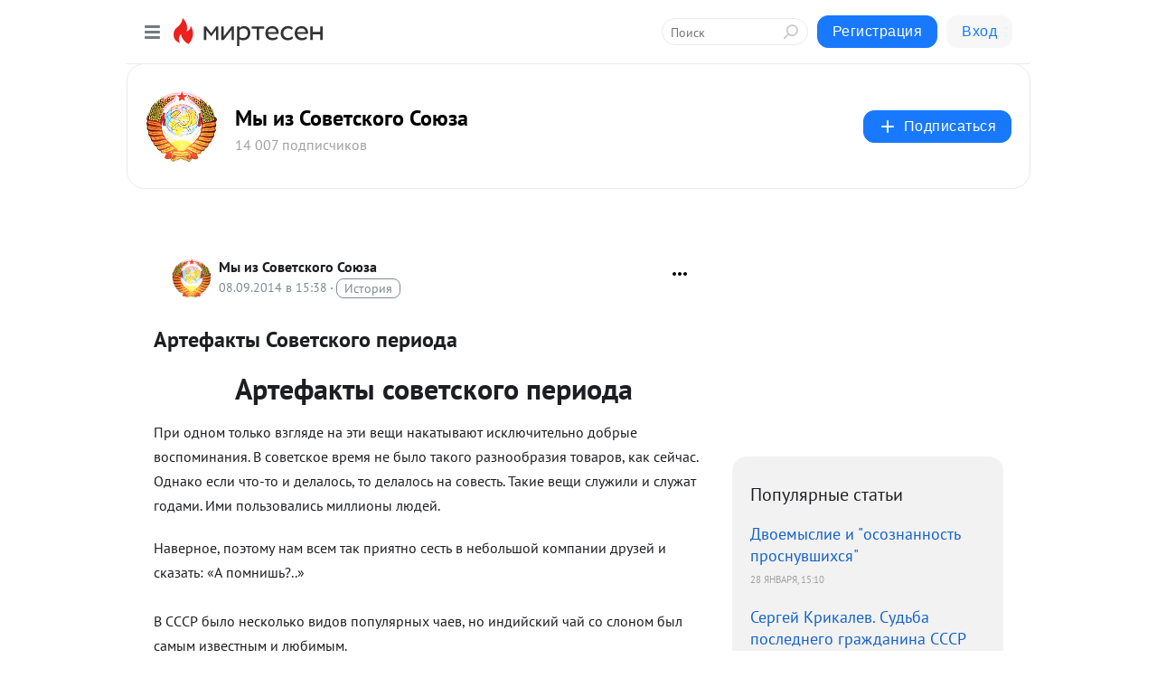

--- FILE ---
content_type: text/html; charset=utf-8
request_url: https://sovsojuz.mirtesen.ru/blog/43648286754/Artefaktyi-Sovetskogo-perioda?utm_referrer=mirtesen.ru
body_size: 34003
content:
<!DOCTYPE html>
<html lang="ru" >
<head>
<meta charset="utf-8" />
<meta name="robots" content="all"/>
<script>window.__SM_COUNTER_ID = 45130;</script>
<title data-react-helmet="true">Артефакты Советского периода - Мы из Советского Союза - Медиаплатформа МирТесен</title>
<meta name="viewport" content="width=device-width, initial-scale=1"/>

<meta data-react-helmet="true" name="description" content="Артефакты советского периода При одном только взгляде на эти вещи накатывают исключительно добрые воспоминания. В советское время не было такого разнообразия товаров, как сейчас. Однако если что-то и делалось, то делалось на совесть. Такие вещи служили и служат годами. Ими пользовались миллионы - 8 сентября - 43648286754 - Медиаплатформа МирТесен"/><meta data-react-helmet="true" name="keywords" content="одноклассники, однокурсники, соседи, сослуживцы, мир тесен, земляки, старые друзья, география, блоги домов, события вокруг, социальная сеть, карта, дом, работа, web 2.0"/><meta data-react-helmet="true" property="og:image" content="https://r4.mt.ru/r23/photo9369/20938296050-0/jpg/bp.jpeg"/><meta data-react-helmet="true" property="og:image:width" content="1200"/><meta data-react-helmet="true" property="og:image:height" content="628"/><meta data-react-helmet="true" property="og:image:alt" content="Артефакты Советского периода - Мы из Советского Союза - Медиаплатформа МирТесен"/><meta data-react-helmet="true" property="twitter:image" content="https://r4.mt.ru/r23/photo9369/20938296050-0/jpg/bp.jpeg"/><meta data-react-helmet="true" property="vk:image" content="https://r4.mt.ru/r23/photo9369/20938296050-0/jpg/bp.jpeg"/><meta data-react-helmet="true" property="og:description" content="Артефакты советского периода При одном только взгляде на эти вещи накатывают исключительно добрые воспоминания. В советское время не было такого разнообразия товаров, как сейчас. Однако если что-то и делалось, то делалось на совесть. Такие вещи служили и служат годами. Ими пользовались миллионы - 8 сентября - 43648286754 - Медиаплатформа МирТесен"/><meta data-react-helmet="true" property="twitter:description" content="Артефакты советского периода При одном только взгляде на эти вещи накатывают исключительно добрые воспоминания. В советское время не было такого разнообразия товаров, как сейчас. Однако если что-то и делалось, то делалось на совесть. Такие вещи служили и служат годами. Ими пользовались миллионы - 8 сентября - 43648286754 - Медиаплатформа МирТесен"/><meta data-react-helmet="true" property="og:site_name" content="Мы из Советского Союза - МирТесен"/><meta data-react-helmet="true" property="og:site" content="Мы из Советского Союза - МирТесен"/><meta data-react-helmet="true" property="og:type" content="article"/><meta data-react-helmet="true" property="og:url" content="https://sovsojuz.mirtesen.ru/blog/43648286754/Artefaktyi-Sovetskogo-perioda"/><meta data-react-helmet="true" property="og:title" content="Артефакты Советского периода - Мы из Советского Союза - Медиаплатформа МирТесен"/><meta data-react-helmet="true" property="twitter:card" content="summary_large_image"/><meta data-react-helmet="true" property="twitter:title" content="Артефакты Советского периода - Мы из Советского Союза - Медиаплатформа МирТесен"/>
<link data-react-helmet="true" rel="image_src" href="https://r4.mt.ru/r23/photo9369/20938296050-0/jpg/bp.jpeg"/><link data-react-helmet="true" rel="canonical" href="https://SovSojuz.mirtesen.ru/blog/43648286754/Artefaktyi-Sovetskogo-perioda"/><link data-react-helmet="true" rel="index" href="https://sovsojuz.mirtesen.ru"/><link data-react-helmet="true" rel="alternate" type="application/atom+xml" title="Мы из Советского Союза - МирТесен" href="https://sovsojuz.mirtesen.ru/blog/atom"/><link data-react-helmet="true" rel="alternate" type="application/atom+xml" title="Мы из Советского Союза - МирТесен" href="https://sovsojuz.mirtesen.ru/blog/rss"/><link data-react-helmet="true" rel="icon" href="/favicon.ico" type="image/x-icon" sizes="16x16"/><link data-react-helmet="true" rel="shortcut icon" href="/favicon.ico" type="image/x-icon" sizes="16x16"/>

<link rel="stylesheet" href="https://alpha.mirtesen.ru/assets/modern/bundle.async.390fc67b829a9a691b15.css" media="print" onload="this.media='all'">
<link rel="stylesheet" href="https://alpha.mirtesen.ru/assets/modern/bundle.blog.e2791309848d57543770.css" />
</head>
<body >



<div id="root"><div class="app blog-post-page"><div id="layout" class="blog-post-layout"><div id="main-container" class="not-admin"><header id="header"><div class="header-wrapper" style="width:auto"><div class="header-container"><div class="header"><div class="header__navigation"></div></div></div></div></header><div id="three-column-container"><div id="very-left-column" class=""><div class="sticky-wrap" style="left:0"><div class="sticky__content"><div class="left-menu"><div class="left-menu__blog"><div class="left-menu__item left-menu__blog-item"><div class="left-menu__item_title left-menu__item_header">Мы из Советског...</div><a class="left-menu__item_element" href="https://SovSojuz.mirtesen.ru/">Главная</a><a class="left-menu__item_element" href="https://SovSojuz.mirtesen.ru/blog">Блог</a><a class="left-menu__item_element" href="https://SovSojuz.mirtesen.ru/_/pravilasayta">Правила сайта</a></div><div class="left-menu__item left-menu__blog-item"><div class="left-menu__item_title left-menu__item_header"></div><i class="left-menu__item_delimiter"></i><a class="left-menu__item_element" href="https://sovsojuz.mirtesen.ru/blog/latest">Новые</a><a class="left-menu__item_element" href="https://sovsojuz.mirtesen.ru/blog/interesting">Лучшие</a><a class="left-menu__item_element" href="https://sovsojuz.mirtesen.ru/blog/commented">Обсуждаемые</a><a class="left-menu__item_element" href="https://sovsojuz.mirtesen.ru/comments">Комментарии</a><a class="left-menu__item_element" href="https://sovsojuz.mirtesen.ru/people">Участники сайта</a></div></div><div class="left-menu__item" id="topics-menu"><div class="left-menu__item_title" id="topics-menu-title">Рубрики</div><a class="left-menu__item_element" href="//mirtesen.ru/topic/cooking?utm_medium=from_left_sidebar"><span><img src="//static.mtml.ru/images/topics/cooking.svg" alt="cooking" loading="lazy" width="16" height="16"/></span><span>Кулинария</span></a><a class="left-menu__item_element" href="//mirtesen.ru/topic/family?utm_medium=from_left_sidebar"><span><img src="//static.mtml.ru/images/topics/family.svg" alt="family" loading="lazy" width="16" height="16"/></span><span>Дети и семья</span></a><a class="left-menu__item_element" href="//mirtesen.ru/topic/show?utm_medium=from_left_sidebar"><span><img src="//static.mtml.ru/images/topics/show.svg" alt="show" loading="lazy" width="16" height="16"/></span><span>Шоу-бизнес</span></a><a class="left-menu__item_element" href="//mirtesen.ru/topic/politics?utm_medium=from_left_sidebar"><span><img src="//static.mtml.ru/images/topics/politics.svg" alt="politics" loading="lazy" width="16" height="16"/></span><span>Политика</span></a><a class="left-menu__item_element" href="//mirtesen.ru/topic/health?utm_medium=from_left_sidebar"><span><img src="//static.mtml.ru/images/topics/health.svg" alt="health" loading="lazy" width="16" height="16"/></span><span>Здоровье</span></a><button class="left-menu__item_button">Показать все<svg class="svg-icon"><use href="/images/icons.svg?v=1770031#angle-down"></use></svg></button></div><div class="left-menu__item"><div class="left-menu__item_title left-menu__item_header"><a href="https://mirtesen.ru/" class="left-menu__item_title-anchor">Моя лента</a></div><a href="https://mirtesen.ru/chats" class="left-menu__item_element left-menu__item_element_chat" target="_self"><span><img src="//static.mtml.ru/images/icons_v2/chats.svg" alt="ЧАТЫ" loading="lazy" width="16" height="16"/></span><span id="chats-tooltip">ЧАТЫ</span></a><a href="https://mirtesen.ru/polls" class="left-menu__item_element left-menu__item_element_poll" target="_self"><span><img src="//static.mtml.ru/images/icons_v2/vote.svg" alt="Опросы" loading="lazy" width="28" height="28"/></span><span id="polls-tooltip">Опросы</span></a><a href="https://mirtesen.ru/bloggers" class="left-menu__item_element" target="_self"><span><img src="//static.mtml.ru/images/icons_v2/IconBloggersColor.svg" alt="Блогеры" loading="lazy" width="17" height="17"/></span><span id="bloggers-tooltip">Блогеры</span></a><a href="https://mirtesen.ru/user-posts" class="left-menu__item_element" target="_self"><span><img src="//static.mtml.ru/images/icons_v2/IconUserContent.svg" alt="Глас народа" loading="lazy" width="16" height="16"/></span><span id="user-posts-tooltip">Глас народа</span></a><a href="https://mirtesen.ru/popular/liked" class="left-menu__item_element" target="_self"><span><img src="//static.mtml.ru/images/icons_v2/IconPopularColor.svg" alt="Популярное" loading="lazy" width="13" height="16"/></span><span id="popular-posts-tooltip">Популярное</span></a><a href="https://mirtesen.ru/popular/commented" class="left-menu__item_element" target="_self"><span><img src="//static.mtml.ru/images/icons_v2/IconDiscussColor.svg" alt="Обсуждаемое" loading="lazy" width="14" height="14"/></span><span id="commented-posts-tooltip">Обсуждаемое</span></a></div><div class="left-menu__item" id="common-menu"><a href="https://k41tv.app.link/sidebarlink" class="btn btn-primary btn-primary_left-menu" target="_blank" id="app-tooltip"><svg class="svg"><use href="/images/icons.svg#app-icon"></use></svg><span class="left-menu__item_element-text">Мессенджер МТ</span></a><a href="https://info.mirtesen.ru/about" class="left-menu__item_element" target="_blank"><span><img src="//static.mtml.ru/images/icons_v2/IconAbout.svg" alt="О компании" loading="lazy" width="9" height="14"/></span><span class="left-menu__item_element-text">О компании</span></a><a href="https://info.mirtesen.ru/glagol" class="left-menu__item_element" target="_blank"><span><img src="//static.mtml.ru/images/icons_v2/icon-glagol.svg" alt="О редакции ГлагоL" loading="lazy" width="8" height="13"/></span><span class="left-menu__item_element-text">О редакции ГлагоL</span></a><a href="https://info.mirtesen.ru/news" class="left-menu__item_element" target="_blank"><span><img src="//static.mtml.ru/images/icons_v2/IconNews.svg" alt="Новости" loading="lazy" width="16" height="14"/></span><span class="left-menu__item_element-text">Новости</span></a><a href="https://info.mirtesen.ru/partners" class="left-menu__item_element" target="_blank"><span><img src="//static.mtml.ru/images/icons_v2/IconPartners.svg" alt="Партнерам" loading="lazy" width="16" height="13"/></span><span class="left-menu__item_element-text">Партнерам</span></a><a href="https://info.mirtesen.ru/promo" class="left-menu__item_element" target="_blank"><span><img src="//static.mtml.ru/images/icons_v2/IconAdvertizing.svg" alt="Рекламодателям" loading="lazy" width="17" height="16"/></span><span class="left-menu__item_element-text">Рекламодателям</span></a><a href="https://mirtesen.ru/feedback/report" class="left-menu__item_element" target="_blank"><span><img src="//static.mtml.ru/images/icons_v2/IconFeedback.svg" alt="Обратная связь" loading="lazy" width="16" height="13"/></span><span class="left-menu__item_element-text">Обратная связь</span></a><a href="https://mirtesen.ru/feedback/report/spam" class="left-menu__item_element" target="_blank"><span><img src="//static.mtml.ru/images/icons_v2/IconSpam.svg" alt="Пожаловаться на спам" loading="lazy" width="15" height="14"/></span><span class="left-menu__item_element-text">Пожаловаться на спам</span></a><a href="https://info.mirtesen.ru/agreement" class="left-menu__item_element" target="_blank"><span><img src="//static.mtml.ru/images/icons_v2/IconAgreement.svg" alt="Соглашение" loading="lazy" width="15" height="16"/></span><span class="left-menu__item_element-text">Соглашение</span></a><a href="https://info.mirtesen.ru/recommendation_rules" class="left-menu__item_element" target="_blank"><span><img src="//static.mtml.ru/images/icons_v2/IconAgreement.svg" alt="Рекомендательные технологии" loading="lazy" width="15" height="16"/></span><span class="left-menu__item_element-text">Рекомендательные технологии</span></a></div></div><p class="recommendation-tech">На информационном ресурсе применяются <a href="https://info.mirtesen.ru/recommendation_rules">рекомендательные технологии</a> (информационные технологии предоставления информации на основе сбора, систематизации и анализа сведений, относящихся к предпочтениям пользователей сети &quot;Интернет&quot;, находящихся на территории Российской Федерации)</p><div class="mt-tizer-ad-block"><div class="partner-block-wrapper"><div id="unit_99821"></div></div></div></div></div></div><div id="content-container"><div id="secondary-header" class="secondary-header secondary-header_blog"><div class="secondary-header__middle"><div id="secondary-header-logo" class="secondary-header__logo-outer"><div class="secondary-header__logo-wrap"><a class="userlogo userlogo_xl" href="https://SovSojuz.mirtesen.ru/?utm_referrer=mirtesen.ru" title="" target="" data-rjs="//mtdata.ru/u22/group9E6C/a0d2bba5902a09030bd2f61f1bae3933-0/__logo.jpeg"></a></div></div><div class="secondary-header__title-wrap"><div class="secondary-header__title-subscribers"><h2 class="secondary-header__title"><a class="secondary-header__title-link" href="https://SovSojuz.mirtesen.ru/?utm_referrer=mirtesen.ru" style="color:#000" rel="nofollow">Мы из Советского Союза</a></h2><i class="secondary-header__subscribers">14 007 подписчиков</i></div></div><div><div id="mt-dropdown-menu" class="mt-dropdown-menu"><button appearance="btn" title="Подписаться" type="button" class="mt-dropdown-menu__btn btn btn-primary"><svg class="svg-icon"><use href="/images/icons.svg?v=1770031#cross"></use></svg>Подписаться</button></div></div></div></div><div class="blog-post-item blog-post-item_tile"><div id="double-column-container"><div id="right-column"><div class="partner-block-wrapper"><div id="unit_103944"></div></div><div class="right-column-posts"><h3 class="right-column-posts__title">Популярные статьи</h3><ul class="right-column-posts_list"><li class="right-column-posts_list_item"><a href="//SovSojuz.mirtesen.ru/blog/43435259885?utm_referrer=mirtesen.ru&amp;utm_medium=from_block_popular_articles" class="right-column-posts_list_item__link"><span class="right-column-posts_list_item__title">Двоемыслие и &quot;осознанность проснувшихся&quot;</span><span class="right-column-posts_list_item__date"></span></a></li><li class="right-column-posts_list_item"><a href="//SovSojuz.mirtesen.ru/blog/43625385602?utm_referrer=mirtesen.ru&amp;utm_medium=from_block_popular_articles" class="right-column-posts_list_item__link"><span class="right-column-posts_list_item__title">Сергей Крикалев. Судьба последнего гражданина СССР и первого космонавта России</span><span class="right-column-posts_list_item__date"></span></a></li><li class="right-column-posts_list_item"><a href="//SovSojuz.mirtesen.ru/blog/43744856138?utm_referrer=mirtesen.ru&amp;utm_medium=from_block_popular_articles" class="right-column-posts_list_item__link"><span class="right-column-posts_list_item__title">За деньги— да!</span><span class="right-column-posts_list_item__date"></span></a></li></ul></div><div class="partner-block-wrapper"><div id="unit_103939"></div></div><div class="right-column-comments right-column-comments_blog"><h3 class="right-column-comments__title">Свежие комментарии</h3><ul class="right-column-comments-list"><li class="right-column-comments-item"><a href="https://mirtesen.ru/people/910185644" class="right-column-comments-item__author"><span class="userlogo userlogo_s" href="" style="background:linear-gradient(hsl(171, 100%, 50%), hsl(201, 80%, 50%))" target="">В</span><div class="right-column-comments-item__author__info"><i class="right-column-comments-item__author__name" style="color:hsl(186, 70%, 50%)">Валентина</i><i class="right-column-comments-item__pubdate"></i></div></a><div class="right-column-comments-item__post"><span class="right-column-comments-item__post__message">Да... Это был Советский Союз, советский народ - самое адекватное проявление исторической России</span><span class="right-column-comments-item__post__title">Победе в битве за...</span></div></li><li class="right-column-comments-item"><a href="https://mirtesen.ru/people/477722279" class="right-column-comments-item__author"><span class="userlogo userlogo_s" href="" title="" target="" data-rjs="2"></span><div class="right-column-comments-item__author__info"><i class="right-column-comments-item__author__name" style="color:hsl(174, 70%, 50%)">Александр Вайтынен</i><i class="right-column-comments-item__pubdate"></i></div></a><div class="right-column-comments-item__post"><span class="right-column-comments-item__post__message">Автор Светлана Митленко, вы умышленно голосите &quot;Фсепропало! Путинслил!&quot; или вы реально настолько тупая? Россия уничто...</span><span class="right-column-comments-item__post__title">Энергетическое пе...</span></div></li><li class="right-column-comments-item"><a href="https://mirtesen.ru/people/51673034" class="right-column-comments-item__author"><span class="userlogo userlogo_s" href="" style="background:linear-gradient(hsl(171, 100%, 50%), hsl(201, 80%, 50%))" target="">ВА</span><div class="right-column-comments-item__author__info"><i class="right-column-comments-item__author__name" style="color:hsl(186, 70%, 50%)">Владимир Акулов</i><i class="right-column-comments-item__pubdate"></i></div></a><div class="right-column-comments-item__post"><span class="right-column-comments-item__post__message">Кто  слабее так  вынужден  себя  вести.</span><span class="right-column-comments-item__post__title">Энергетическое пе...</span></div></li></ul></div><div class="partner-block-wrapper"><div id="unit_99810"></div></div><div class="partner-block-wrapper"><div id="unit_95080"></div></div><div class="sticky2" style="top:30px"><div class="partner-block-wrapper"><div id="unit_103947"></div></div></div></div><div id="content-column" class="content-column"><div class="adfox-top"><div class="partner-block-wrapper"><div id="unit_99815"></div></div><div class="partner-block-wrapper"><div id="unit_99815"></div></div></div><article class="blog-post" id="post_43648286754" itemscope="" itemType="http://schema.org/NewsArticle"><meta itemscope="" itemProp="mainEntityOfPage" itemType="https://schema.org/WebPage" itemID="https://SovSojuz.mirtesen.ru/blog/43648286754/Artefaktyi-Sovetskogo-perioda" content=""/><meta itemProp="datePublished" content="2014-09-08T15:38:07.000Z"/><meta itemProp="dateModified" content="2014-09-08T15:38:07.000Z"/><span itemscope="" itemType="https://schema.org/Organization" itemProp="publisher"><meta itemProp="name" content="Мы из Советского Союза"/><span itemscope="" itemType="https://schema.org/ImageObject" itemProp="logo"><meta itemProp="url" content="//mtdata.ru/u22/group9E6C/a0d2bba5902a09030bd2f61f1bae3933-0/__logo.jpeg"/></span></span><meta itemProp="image" content="https://r4.mt.ru/r23/photo9369/20938296050-0/jpg/bp.jpeg"/><div class="blog-post__header"><div class="blog-post__author" rel="author"><span class="blog-post__author-avatar"><a class="userlogo" href="//SovSojuz.mirtesen.ru?utm_referrer=mirtesen.ru" title="" target="_self" data-rjs="//mtdata.ru/u22/group9E6C/a0d2bba5902a09030bd2f61f1bae3933-0/__logo.jpeg"></a></span><div><a class="blog-post__author-name" href="//SovSojuz.mirtesen.ru" target="_blank"><span itemProp="author">Мы из Советского Союза</span></a><div class="blog-post__info"><div class="blog-post__pubdate"></div><h3 class="blog-post__topic-category-wrapper"><a class="blog-post__topic-category" href="//mirtesen.ru/topic/history?utm_medium=from_headline_topic_button"><span>История</span></a></h3></div></div></div><div><button title="Подписаться" class="btn blog-post__header-subscribe btn-primary">Подписаться</button></div><div id="mt-dropdown-menu" class="mt-dropdown-menu context-dropdown"><button type="button" class="mt-dropdown-menu__btn"><svg class="svg-icon"><use href="/images/icons.svg?v=1770031#more"></use></svg></button></div></div><h1 class="blog-post__title" itemProp="headline">Артефакты Советского периода</h1><div class="partner-block-wrapper"><div id="unit_103965"></div></div><div class="blog-post__text" itemProp="articleBody"><h2 style="text-align: center;"><span style="font-size: xx-large;"><strong>Артефакты советского периода</strong></span></h2> <span style="font-size: medium;">При одном только взгляде на эти вещи накатывают исключительно добрые воспоминания. В советское время не было такого разнообразия товаров, как сейчас. Однако если что-то и делалось, то делалось на совесть. Такие вещи служили и служат годами. Ими пользовались миллионы людей.<div id="unit_101877"><a href="https://smi2.ru/" ></a></div>
<script type="text/javascript" charset="utf-8">
  (function() {
    var sc = document.createElement('script'); sc.type = 'text/javascript'; sc.async = true;
    sc.src = '//smi2.ru/data/js/101877.js'; sc.charset = 'utf-8';
    var s = document.getElementsByTagName('script')[0]; s.parentNode.insertBefore(sc, s);
  }());
</script> Наверное, поэтому нам всем так приятно сесть в небольшой компании друзей и сказать: «А помнишь?..»</span><br /><br /><span style="font-size: medium;">В СССР было несколько видов популярных чаев, но индийский чай со слоном был самым известным и любимым.</span> <div style="text-align: center;"><br /><span style="font-size: medium;"><img class="POST_IMAGE " src="https://r4.mt.ru/r23/photo9369/20938296050-0/jpg/bp.webp"  alt=""width="620"height="auto"loading="lazy"/></span><br style="font-size: medium;" /><span style="font-size: medium;">Диафильмы.</span><br /><span style="font-size: medium;"><img class="POST_IMAGE " src="https://r.mt.ru/r9/photo64AB/20269077503-0/jpg/bp.webp"  alt=""width="620"height="auto"loading="lazy"/></span><br /><span style="font-size: medium;"><img class="POST_IMAGE " src="https://r1.mt.ru/r9/photoE45E/20492150352-0/jpg/bp.webp"  alt=""width="620"height="auto"loading="lazy"/></span><br /><br /><span style="font-size: medium;">Упаковка для кефира. Один из лучших примеров экономичного и экологичного дизайна.</span><br /><span style="font-size: medium;"><img class="POST_IMAGE " src="https://r5.mt.ru/r9/photo2DB7/20161368899-0/jpg/bp.webp"  alt=""width="620"height="auto"loading="lazy"/></span><br /><br /><span style="font-size: medium;">Педальный «Москвич». Такой был далеко не у каждого.</span><br /><span style="font-size: medium;"><img class="POST_IMAGE " src="https://r3.mt.ru/r9/photo3686/20384441748-0/jpg/bp.webp"  alt=""width="620"height="auto"loading="lazy"/></span><br /><br /><span style="font-size: medium;">«Тройной» одеколон стал одним из символов советского времени. Именно запахом этого одеколона пахло большинство представителей мужского пола, живущих в СССР.</span><br /><span style="font-size: medium;"><img class="POST_IMAGE " src="https://r.mt.ru/r9/photoFC27/20715223201-0/jpg/bp.webp"  alt=""width="620"height="auto"loading="lazy"/></span><br /><br /><span style="font-size: medium;">Да-да, это тот самый «советский настольный хоккей», знакомый даже далеким от спорта людям. Невероятно увлекательная игра, изначально предназначавшаяся исключительно для детей, остается любимым увлечением и людей преклонного возраста.</span><br /><span style="font-size: medium;"><img class="POST_IMAGE " src="https://r.mt.ru/r1/photo5110/20830587446-0/jpg/bp.webp"  alt=""width="620"height="auto"loading="lazy"/></span><br /><br /><span style="font-size: medium;">Настольная лампа типа «Грибок». Такие были практически в каждом доме. Абажур крепился двумя пружинами прямо на лампочку.</span><br /><span style="font-size: medium;"><img class="POST_IMAGE " src="https://r2.mt.ru/r1/photo8192/20499805993-0/jpg/bp.webp"  alt=""width="620"height="auto"loading="lazy"/></span><br /><br /><span style="font-size: medium;">А такие вот ножи мы почему-то называли пиратскими, хотя они, конечно, просто садовые.</span><br /><span style="font-size: medium;"><img class="POST_IMAGE " src="https://r4.mt.ru/r1/photo99C3/20276733144-0/jpg/bp.webp"  alt=""width="620"height="auto"loading="lazy"/></span><br /><br /><span style="font-size: medium;">Лего нашего детства. Что только мы не делали из него: катера, самолеты, машины, а кто-то даже строил дом.</span><br /><span style="font-size: medium;"><img class="POST_IMAGE " src="https://r5.mt.ru/r12/photo1876/20945951691-0/jpg/bp.webp"  alt=""width="620"height="auto"loading="lazy"/></span><br /><br /><span style="font-size: medium;">Сигары тогда продавались во многих магазинах. С Кубой-то мы дружили. Самые дорогие были в металлических футлярчиках, всего полтора рубля за штуку. И сигареты были кубинские, смертельной крепости.<div id="unit_103919"><a href="https://smi2.ru/" ></a></div>
<script type="text/javascript" charset="utf-8">
  (function() {
    var sc = document.createElement('script'); sc.type = 'text/javascript'; sc.async = true;
    sc.src = '//smi2.ru/data/js/103919.js'; sc.charset = 'utf-8';
    var s = document.getElementsByTagName('script')[0]; s.parentNode.insertBefore(sc, s);
  }());
</script></span><br /><span style="font-size: medium;"><img class="POST_IMAGE " src="https://r3.mt.ru/r1/photoBFF6/20722878842-0/jpg/bp.webp"  alt=""width="620"height="auto"loading="lazy"/></span><br /><br /><span style="font-size: medium;">Посылочные ящики были из фанеры, обколоченной деревянными штапиками. Крышку приколачивали гвоздиками. На фанерке, являющейся лицевой стороной, писали адрес, также химическим карандашом.</span><br /><span style="font-size: medium;"><img class="POST_IMAGE " src="https://r1.mt.ru/r9/photo09AF/20053660295-0/jpg/bp.webp"  alt=""width="620"height="auto"loading="lazy"/></span><br /><br /><span style="font-size: medium;">Гранёный стакан стал культовым предметом для нескольких поколений нашей страны.</span><br /><span style="font-size: medium;"><img class="POST_IMAGE " src="https://r3.mt.ru/r12/photo5FAE/20615170238-0/jpg/bp.webp"  alt=""width="620"height="auto"loading="lazy"/></span><br /><br /><span style="font-size: medium;">Кроме простых акварельных были еще краски, которые назывались «Медовые». Почему-то мне думается, что каждый пробовал их лизнуть.</span><br /><span style="font-size: medium;"><img class="POST_IMAGE " src="https://r2.mt.ru/r12/photoED0E/20838243087-0/jpg/bp.webp"  alt=""width="620"height="auto"loading="lazy"/></span><br /><br /><span style="font-size: medium;">Наручные электронные часы Montana были невероятно популярны в 90-е годы. Они первыми появились на постсоветском рынке и сразу приобрели оглушительную популярность… Их знали все.</span><br /><span style="font-size: medium;"><img class="POST_IMAGE " src="https://r4.mt.ru/r9/photo176B/20061315936-0/jpg/bp.webp"  alt=""width="620"height="auto"loading="lazy"/></span><br /><br /><span style="font-size: medium;">Пистолеты с пистонами — это одновременно и функциональные игрушки и безопасные. Сильный хлопок, искры, дымок с запахом селитры — все это привлекает ребенка, но абсолютно безвредно как для него, так и для окружающих.</span><br /><span style="font-size: medium;"><img class="POST_IMAGE " src="https://r1.mt.ru/r9/photoACAE/20169024540-0/jpg/bp.webp"  alt=""width="620"height="auto"loading="lazy"/></span><br /><span style="font-size: medium;"><img class="POST_IMAGE " src="https://r1.mt.ru/r1/photo82F2/20284388785-0/jpg/bp.webp"  alt=""width="620"height="auto"loading="lazy"/></span><br /><br /><span style="font-size: medium;">Электроприбор для выжигания УЗОР-1.</span><br /><span style="font-size: medium;"><img class="POST_IMAGE " src="https://r4.mt.ru/r24/photo8715/20392097389-0/jpg/bp.webp"  alt=""width="620"height="auto"loading="lazy"/></span><br /><br /><span style="font-size: medium;">Фотоаппарат СМЕНА. Снимки на него получились весьма неплохие.</span><br /><span style="font-size: medium;"><img class="POST_IMAGE " src="https://r1.mt.ru/r12/photoF8F1/20953607332-0/jpg/bp.webp"  alt=""width="620"height="auto"loading="lazy"/></span><br /><br /><span style="font-size: medium;">Резиновый мяч. В СССР любили штамповать вещи миллионами. Точно такой же мяч был у меня в детстве и у миллионов еще мальчишек и девчонок. И все были довольны.</span><br /><span style="font-size: medium;"><img class="POST_IMAGE " src="https://r.mt.ru/r23/photo3A47/20399753030-0/jpg/bp.webp"  alt=""width="620"height="auto"loading="lazy"/></span><br /><br /><span style="font-size: medium;">Касса букв, слогов и счета.</span><br /><span style="font-size: medium;"><img class="POST_IMAGE " src="https://r2.mt.ru/r24/photoA423/20730534483-0/jpg/bp.webp"  alt=""width="620"height="auto"loading="lazy"/></span><br /><br /><span style="font-size: medium;">Вспоминает житель бывшего СССР: «Года 3 назад нашел я в дальних загашниках такую вот флягу, отец с ней на охоту ездил. Потряс, а там что-то булькает! Открываю — коньяк, граммов 100! Так вот и получил от бати подарок, через годы после смерти».</span><br /><span style="font-size: medium;"><img class="POST_IMAGE " src="https://r2.mt.ru/r16/photo9DBD/20176680181-0/jpg/bp.webp"  alt=""width="620"height="auto"loading="lazy"/></span><br /><br /><span style="font-size: medium;">Бытовой символ «ревущих 60-х» — пылесосы «Буран», «Тайфун», «Ракета». Они и ревели, как космические корабли, а уж если всосали что-то лишнее, то назад не оторвешь. Их используют и сейчас, в основном во время ремонта: сбитую штукатурку и бетонную крошку «Бураны» и «Ракеты» глотают с легкостью.</span><br /><span style="font-size: medium;"><img class="POST_IMAGE " src="https://r1.mt.ru/r1/photoF933/20507461634-0/jpg/bp.webp"  alt=""width="620"height="auto"loading="lazy"/></span><br /><br /><span style="font-size: medium;">Сюда же можно отнести одну из самых излюбленных игрушек советских детей — юлу, она же волчок.</span><br /><span style="font-size: medium;"><img class="POST_IMAGE " src="https://r2.mt.ru/r24/photoB248/20622825879-0/jpg/bp.webp"  alt=""width="620"height="auto"loading="lazy"/></span><br /><br /><span style="font-size: medium;">Еще одна занимательная вещица — игрушка «Лягушка».</span><br /><span style="font-size: medium;"><img class="POST_IMAGE " src="https://r1.mt.ru/r1/photo5CAE/20845898728-0/jpg/bp.webp"  alt=""width="620"height="auto"loading="lazy"/></span><br /><br /><span style="font-size: medium;">Радиоприемники в самых разных вариациях.</span><br /><span style="font-size: medium;"><img class="POST_IMAGE " src="https://r1.mt.ru/r1/photo2EE5/20515117275-0/jpg/bp.webp"  alt=""width="620"height="auto"loading="lazy"/></span><br /><span style="font-size: medium;"><img class="POST_IMAGE " src="https://r4.mt.ru/r24/photo8E7B/20738190124-0/jpg/bp.webp"  alt=""width="620"height="auto"loading="lazy"/></span> <div> <div> <div data-id="BannerSmiTwo_egunabqa"> </div> </div> </div> <br /><span style="font-size: medium;"><img class="POST_IMAGE " src="https://r1.mt.ru/r9/photoC228/20961262973-0/jpg/bp.webp"  alt=""width="620"height="auto"loading="lazy"/></span><br /><br /><span style="font-size: medium;">Театральный бинокль.</span><br /><span style="font-size: medium;"><img class="POST_IMAGE " src="https://r2.mt.ru/r1/photo9133/20068971577-0/jpg/bp.webp"  alt=""width="620"height="auto"loading="lazy"/></span><br /><br /><span style="font-size: medium;">И наконец, розовое масло, которое закончилось лет 30 назад, но футлярчик до сих пор розами пахнет.</span><br /><span style="font-size: medium;"><img class="POST_IMAGE " src="https://r5.mt.ru/r9/photo4F3A/20292044426-0/jpg/bp.webp"  alt=""width="620"height="auto"loading="lazy"/></span></div> <div> <p style="text-align: right;"><em><span style="font-size: medium;"><a href="http://www.adme.ru/zhizn-nostalgiya/artefakty-vremion-sssr-738160/" rel="nofollow ugc noreferrer noopener" target="_blank">http://www.adme.ru/zhizn-nostalgiya/artefakty-vremion-sssr-738160/</a></span></em></p> </div></div><div id="panda_player" class="panda-player"></div><div class="blog-post__subscribe"><p class="blog-post__subscribe-text">Понравилась статья? Подпишитесь на канал, чтобы быть в курсе самых интересных материалов</p><a href="#" class="btn btn-primary">Подписаться</a></div><ul class="mt-horizontal-menu mt-horizontal-menu_list mt-horizontal-menu_multiline-left post-tags"><li><a href="/hashtags/%D1%84%D0%BE%D1%82%D0%BE%D0%BD%D0%BE%D1%81%D1%82%D0%B0%D0%BB%D1%8C%D0%B3%D0%B8%D1%8F" class="tag-label-2 tag-label-2_sm"><span>фотоностальгия</span></a><meta itemProp="about" content="фотоностальгия"/></li><li><a href="/hashtags/%D0%A0%D0%B0%D0%B4%D0%B8%D0%BE%D0%BF%D1%80%D0%B8%D0%B5%D0%BC%D0%BD%D0%B8%D0%BA%D0%B8" class="tag-label-2 tag-label-2_sm"><span>Радиоприемники</span></a><meta itemProp="about" content="Радиоприемники"/></li></ul><div class="blog-post__footer"><div class="post-controls"><div><div class="post-actions"><div class="post-actions__push"></div></div></div></div></div><span></span></article><nav class="pagination"><ul class="blog-post__pagination"><li><a href="https://SovSojuz.mirtesen.ru/blog/43643808893/Odnolyub-i-samouchka?utm_referrer=mirtesen.ru"><span class="blog-post__pagination__arrow">←</span>Предыдущая тема</a></li><li class="blog-post__pagination__symbol"> | </li><li><a href="https://SovSojuz.mirtesen.ru/blog/43661192469/Moya-Valgalla-v-strane-Tule?utm_referrer=mirtesen.ru">Следующая тема<span class="blog-post__pagination__arrow">→</span></a></li></ul></nav><div class="partner-block-wrapper"><div id="unit_103916"></div></div><span></span><div class="adfox-outer blog-post-item__ad-block"><div class="partner-block-wrapper"><div id="unit_99816"></div></div></div></div></div><div class="blog-post-bottom-partners"><div class="partner-block-wrapper"><div id="unit_103941"></div></div><div class="partner-block-wrapper"><div id="unit_95079"></div></div><div class="partner-block-wrapper"><div id="unit_95031"></div></div></div></div></div></div></div><div style="position:fixed;bottom:50px;right:0;cursor:pointer;transition-duration:0.2s;transition-timing-function:linear;transition-delay:0s;z-index:10;display:none"><div id="scroll-top"><div>наверх</div></div></div></div><div></div></div></div>
<div id="messenger-portal" class="messenger-embedded"></div>
<script>window.__PRELOADED_STATE__ = {"blogDomain":{},"promotion":{"popup":{},"activeTab":"platform","sections":{"platform":{"title":"Реклама на Платформе","isMenu":true,"changed":false,"forDevs":true},"settings":{"title":"Настройки рекламы","isMenu":true,"changed":false,"forDevs":true},"item":{"title":"Редактирование объекта","isMenu":false,"changed":false,"forDevs":true},"itemAdd":{"title":"Добавление объекта","isMenu":false,"changed":false,"forDevs":true},"deposit":{"title":"Пополнение баланса","isMenu":false,"changed":false,"forDevs":true},"stats":{"title":"Статистика рекламы","isMenu":true,"changed":false,"forDevs":true}},"changed":{"platform":false,"settings":false,"item":false,"stats":false},"data":{"platform":"","settings":{"currentBalance":0,"spentBalance":0,"groupItem":{"id":null,"status":"STATUS_PENDING","dateStart":null,"dateEnd":null,"fullClicksLimit":null,"dayClicksLimit":null,"clickPrice":null,"utmSource":null,"utmMedium":null,"utmCampaign":null,"targetGeoIds":null,"targetIsMale":null,"targetAgeMin":null,"targetAgeMax":null,"targetTime":null,"title":null,"canChangeStatus":null,"inRotation":false,"fullClicks":0,"dayClicks":0},"blogpostItems":[]},"item":{"id":null,"status":"STATUS_PENDING","dateStart":null,"dateEnd":null,"fullClicksLimit":null,"dayClicksLimit":null,"clickPrice":null,"utmSource":null,"utmMedium":null,"utmCampaign":null,"targetGeoIds":null,"targetIsMale":null,"targetAgeMin":null,"targetAgeMax":null,"targetTime":null,"title":null,"canChangeStatus":null,"inRotation":false,"fullClicks":0,"dayClicks":0},"itemAdd":{"url":null},"deposit":{"value":""},"stats":{"periodFrom":"2026-01-10","periodTo":"2026-01-30"}},"errors":{}},"editComments":{"activeTab":"stats","sections":{"stats":{"title":"Статистика","isMenu":true,"changed":false,"forDevs":true},"settings":{"title":"Настройки","isMenu":true,"changed":false,"forDevs":true}},"changed":{"stats":false,"settings":false},"data":{"stats":{"periodFrom":"2026-01-23","periodTo":"2026-01-30"},"settings":{"applyForCommentsEnabled":0,"commonEnabled":0,"siteEnabled":0,"keyWords":[]}},"errors":{}},"actionVote":{},"header":{"sidebarEnabled":false,"sidebarIsOpen":false},"messageNotifications":{"items":[],"startFrom":0,"nextFrom":0,"hasMoreItems":true,"busy":false},"activityNotifications":{"items":[],"nextFrom":"","hasMoreItems":true,"busy":false},"headerSearch":{"value":"","result":{"people":[],"groups":[],"posts":[]},"isLoading":false,"hasResults":false},"rssEditor":{"editKey":null,"type":"add","loading":{"defaultImage":false},"values":{"maxTextLength":0,"publicationDelay":0,"useFullText":false,"useShortDesctiption":false,"ignoreMediaTags":false,"rssSourceLink":"","autoRefreshImportedThemes":false,"pregTemplateTextSearch":"","pregTemplateTextChange":"","xpathLongText":"","xpathImage":"","showCategory":"","importCategory":"","keepImages":false,"keepLinks":false,"keepIframes":false,"useEmbedCode":false,"useYandexTurbo":false,"addYandexGenreTags":false,"loadingTimout":0,"hideSourceLink":false,"defaultImage":""}},"telegramEditor":{"editKey":null,"type":"add","values":{"username":null,"signature":""}},"auth":{"user":null,"groupPrivileges":{},"viewedTooltips":{}},"authForm":{"isBusy":false,"widgetId":"0","instances":{"0":{"isOpen":false,"activeTab":"login","callAndSmsLimits":{"apiLimits":{"smsAllowed":true,"callAllowed":true,"smsTimeLimitExceededMsg":"","callTimeLimitExceededMsg":""},"timers":{}},"params":{"login":{"phone":"","code":"","mode":"SMS","step":"","errorMap":{}},"loginByEmail":{"email":"","password":"","remember":"on","step":"","errorMap":{}},"registration":{"name":"","lastname":"","email":"","phone":"","code":"","mode":"SMS","step":"","errorMap":{}},"registrationByEmail":{"email":"","name":"","phone":"","code":"","mode":"SMS","step":"","errorMap":{}},"password":{"email":"","errorMap":{}}}}}},"blogModerators":{"staff":[],"popup":{"popupType":null,"userInfo":null},"errors":{},"radioBtnValue":null},"logoEditor":{"image":null,"allowZoomOut":false,"position":{"x":0.5,"y":0.5},"scale":1,"rotate":0,"borderRadius":0,"width":100,"height":100,"border":0,"isEmpty":true,"type":"blog"},"headerBackgroundEditor":{"image":null,"type":"blog","allowZoomOut":false,"position":{"x":0.5,"y":0.5},"scale":1,"rotate":0,"borderRadius":0,"blogHeight":240,"profileHeight":240,"border":0,"isEmpty":true},"titleEditor":{"title":""},"secondaryHeader":{"logoSwitcher":false,"titleSwitcher":false,"backgroundSwitcher":false,"logoEditor":false,"titleEditor":false,"backgroundEditor":false},"blogMenuSettings":{"isChanged":false,"menuItems":[],"currentIndex":null,"menuItem":{},"staticWidgetsToRemove":[],"context":{"add":{"title":"Добавление раздела","saveButton":"Добавить"},"edit":{"title":"Раздел: ","saveButton":"Сохранить","remove":"Удалить раздел"}},"errors":{}},"siteSettings":{},"siteSettingsLeftMenu":{"sitesDropdown":false},"promotionLeftMenu":{},"editCommentsLeftMenu":{},"blogPostList":{"searchValue":"","search":{"results":[],"page":0,"hasMore":true,"isLoading":false},"blogPostList":[],"hasMoreItems":true,"page":1,"title":"","tag":"","period":"","before":"","after":"","status":"","sort":""},"blogPostEditor":{"id":null,"title":"","text":"","inProcess":false,"sign":"","disableComments":false,"tags":[],"tagSuggestions":[],"errors":[],"publishTime":null,"referenceUrl":"","nextBtnUrl":"","pushBtnUrl":"","pushBtnText":"","doFollowLinks":0,"pulse":0,"draft":false,"preloaderVisible":true,"errorMessage":{"isVisible":false,"text":"Произошла ошибка. Попробуйте еще раз или свяжитесь со службой поддержки."},"showPollEditor":false,"pollTab":"default","sentToModeration":false,"foundPolls":[],"foundPollsOffset":0,"hasMorePolls":true,"pollId":null},"actionModifyPostPopup":{"isOpen":false,"popupType":"","id":null,"deletedList":{},"approveList":{}},"rightColumnPosts":[{"id":43435259885,"title":"Двоемыслие и \"осознанность проснувшихся\"","url":"//SovSojuz.mirtesen.ru/blog/43435259885?utm_referrer=mirtesen.ru","seo_url":"//SovSojuz.mirtesen.ru/blog/43435259885?utm_referrer=mirtesen.ru","canonical_url":"//SovSojuz.mirtesen.ru/blog/43435259885?utm_referrer=mirtesen.ru","created":1769520138,"date":1769613004,"publish_time":null,"status":"STATUS_ACTIVE","isTitleHidden":false,"formattedDates":{"iso":"2026-01-28T15:10:04.000Z","ver1":"28 января, 18:10","ver2":"28.01.2026 в 18:10","ver3":"28 янв., 18:10"},"images":[],"videos":[],"shared_post":null,"mentionedPersons":null},{"id":43625385602,"title":"Сергей Крикалев. Судьба последнего гражданина СССР и первого космонавта России","url":"//SovSojuz.mirtesen.ru/blog/43625385602?utm_referrer=mirtesen.ru","seo_url":"//SovSojuz.mirtesen.ru/blog/43625385602?utm_referrer=mirtesen.ru","canonical_url":"//SovSojuz.mirtesen.ru/blog/43625385602?utm_referrer=mirtesen.ru","created":1767682888,"date":1769786161,"publish_time":null,"status":"STATUS_ACTIVE","isTitleHidden":false,"formattedDates":{"iso":"2026-01-30T15:16:01.000Z","ver1":"30 января, 18:16","ver2":"30.01.2026 в 18:16","ver3":"30 янв., 18:16"},"images":[],"videos":[],"shared_post":null,"mentionedPersons":null},{"id":43744856138,"title":"За деньги— да!","url":"//SovSojuz.mirtesen.ru/blog/43744856138?utm_referrer=mirtesen.ru","seo_url":"//SovSojuz.mirtesen.ru/blog/43744856138?utm_referrer=mirtesen.ru","canonical_url":"//SovSojuz.mirtesen.ru/blog/43744856138?utm_referrer=mirtesen.ru","created":1769540124,"date":1769698861,"publish_time":null,"status":"STATUS_ACTIVE","isTitleHidden":false,"formattedDates":{"iso":"2026-01-29T15:01:01.000Z","ver1":"29 января, 18:01","ver2":"29.01.2026 в 18:01","ver3":"29 янв., 18:01"},"images":[],"videos":[],"shared_post":null,"mentionedPersons":null}],"rightColumnComments":[{"id":128210385,"text":"Да... Это был Советский Союз, советский народ - самое адекватное проявление исторической России","date":1770024441,"blog_post":{"id":43674212824,"title":"Победе в битве за Сталинград 83 года!","seo_url":"//SovSojuz.mirtesen.ru/blog/43674212824/Pobede-v-bitve-za-Stalingrad-83-goda-?utm_referrer=mirtesen.ru"},"user":{"cover":null,"count_friends":null,"id":910185644,"url":"//mirtesen.ru/people/910185644","display_name":"Валентина","photo_original":null},"images":[],"formattedDates":{"iso":"2026-02-02T09:27:21.000Z","ver1":"2 февраля, 12:27","ver2":"02.02.2026 в 12:27","ver3":"2 февр., 12:27"}},{"id":128209567,"text":"Автор Светлана Митленко, вы умышленно голосите \"Фсепропало! Путинслил!\" или вы реально настолько тупая? Россия уничтожили энергетику 404, восстановить ТЭС, ГЭС за 2-3 дня, 2-3 месяца и даже 2-3 года невозможно. Так зачем тратить ракеты и дроны, сттпляя по уничтоженному, чтобы землю взрыхлить? Наши перенесли фокус ударов на логистику и уничтожают ж/д, составы и даже маневровые тепловоз. Наталья Митленко, хватит скулить.","date":1770005627,"blog_post":{"id":43626123923,"title":"Энергетическое перемирие","seo_url":"//SovSojuz.mirtesen.ru/blog/43626123923/Energeticheskoe-peremirie?utm_referrer=mirtesen.ru"},"user":{"cover":null,"count_friends":null,"id":477722279,"url":"//mirtesen.ru/people/477722279","display_name":"Александр Вайтынен","photo_original":"//mtdata.ru/u18/photoC291/20417266448-0/original.jpeg"},"images":[],"formattedDates":{"iso":"2026-02-02T04:13:47.000Z","ver1":"2 февраля, 7:13","ver2":"02.02.2026 в 7:13","ver3":"2 февр., 7:13"}},{"id":128209298,"text":"Кто  слабее так  вынужден  себя  вести.","date":1769985214,"blog_post":{"id":43626123923,"title":"Энергетическое перемирие","seo_url":"//SovSojuz.mirtesen.ru/blog/43626123923/Energeticheskoe-peremirie?utm_referrer=mirtesen.ru"},"user":{"cover":null,"count_friends":null,"id":51673034,"url":"//mirtesen.ru/people/51673034","display_name":"Владимир Акулов","photo_original":null},"images":[],"formattedDates":{"iso":"2026-02-01T22:33:34.000Z","ver1":"2 февраля, 1:33","ver2":"02.02.2026 в 1:33","ver3":"2 февр., 1:33"}}],"rightColumnGallery":{"total":0,"images":[]},"blogPost":{"id":43648286754,"title":"Артефакты Советского периода","url":"//SovSojuz.mirtesen.ru/blog/43648286754?utm_referrer=mirtesen.ru","seo_url":"//SovSojuz.mirtesen.ru/blog/43648286754/Artefaktyi-Sovetskogo-perioda?utm_referrer=mirtesen.ru","canonical_url":"https://SovSojuz.mirtesen.ru/blog/43648286754/Artefaktyi-Sovetskogo-perioda","created":1410191883,"date":1410190687,"publish_time":null,"status":"STATUS_ACTIVE","isTitleHidden":false,"preview_text":"Артефакты советского периода При одном только взгляде на эти вещи накатывают исключительно добрые воспоминания. В советское время не было такого разнообразия товаров, как сейчас. Однако если что-то и делалось, то делалось на совесть. Такие вещи служили и служат годами. Ими пользовались миллионы","comments_count":0,"post_type":"post","likes":{"count":5,"user_likes":0,"can_like":0,"marks_pluses":5,"marks_minuses":0,"user_like_attr":null,"like_attr_ids":[{"id":100,"count":5}]},"from_id":200472167,"from":{"id":200472167,"display_name":"Вик Тоор","url":"//mirtesen.ru/people/200472167","photo_original":"//mtdata.ru/u26/photo0679/20510102938-0/original.jpeg","isAuthenticAccount":false},"group":{"display_name":"Мы из Советского Союза","url":"//SovSojuz.mirtesen.ru","photo_original":"//mtdata.ru/u22/group9E6C/a0d2bba5902a09030bd2f61f1bae3933-0/__logo.jpeg","id":30990492209,"canViewBlogPostCreator":false,"showSubscribersAmount":true,"is_subscribed":false,"is_member":false,"is_owner":false,"is_staff":false,"created":1376850366},"attachments":[{"photo":{"id":20938296050,"photo_original":"//mtdata.ru/u23/photo9369/20938296050-0/original.jpg#20938296050","title":"1","width":650,"height":432}},{"photo":{"id":20053660295,"photo_original":"//mtdata.ru/u9/photo09AF/20053660295-0/original.jpg#20053660295","title":"1","width":650,"height":485}},{"photo":{"id":20061315936,"photo_original":"//mtdata.ru/u9/photo176B/20061315936-0/original.jpg#20061315936","title":"1","width":650,"height":650}},{"photo":{"id":20068971577,"photo_original":"//mtdata.ru/u1/photo9133/20068971577-0/original.jpg#20068971577","title":"1","width":650,"height":365}},{"photo":{"id":20161368899,"photo_original":"//mtdata.ru/u9/photo2DB7/20161368899-0/original.jpg#20161368899","title":"1","width":650,"height":617}},{"photo":{"id":20169024540,"photo_original":"//mtdata.ru/u9/photoACAE/20169024540-0/original.jpg#20169024540","title":"1","width":650,"height":434}},{"photo":{"id":20176680181,"photo_original":"//mtdata.ru/u16/photo9DBD/20176680181-0/original.jpg#20176680181","title":"1","width":650,"height":434}},{"photo":{"id":20269077503,"photo_original":"//mtdata.ru/u9/photo64AB/20269077503-0/original.jpg#20269077503","title":"1","width":650,"height":439}},{"photo":{"id":20276733144,"photo_original":"//mtdata.ru/u1/photo99C3/20276733144-0/original.jpg#20276733144","title":"1","width":650,"height":487}},{"photo":{"id":20284388785,"photo_original":"//mtdata.ru/u1/photo82F2/20284388785-0/original.jpg#20284388785","title":"1","width":650,"height":549}},{"photo":{"id":20292044426,"photo_original":"//mtdata.ru/u9/photo4F3A/20292044426-0/original.jpg#20292044426","title":"1","width":650,"height":519}},{"photo":{"id":20384441748,"photo_original":"//mtdata.ru/u9/photo3686/20384441748-0/original.jpg#20384441748","title":"1","width":650,"height":487}},{"photo":{"id":20392097389,"photo_original":"//mtdata.ru/u24/photo8715/20392097389-0/original.jpg#20392097389","title":"1","width":650,"height":487}},{"photo":{"id":20399753030,"photo_original":"//mtdata.ru/u23/photo3A47/20399753030-0/original.jpg#20399753030","title":"1","width":500,"height":499}},{"photo":{"id":20492150352,"photo_original":"//mtdata.ru/u9/photoE45E/20492150352-0/original.jpg#20492150352","title":"1","width":650,"height":487}},{"photo":{"id":20499805993,"photo_original":"//mtdata.ru/u1/photo8192/20499805993-0/original.jpg#20499805993","title":"1","width":650,"height":533}},{"photo":{"id":20507461634,"photo_original":"//mtdata.ru/u1/photoF933/20507461634-0/original.jpg#20507461634","title":"1","width":650,"height":433}},{"photo":{"id":20515117275,"photo_original":"//mtdata.ru/u1/photo2EE5/20515117275-0/original.jpg#20515117275","title":"1","width":650,"height":430}},{"photo":{"id":20615170238,"photo_original":"//mtdata.ru/u12/photo5FAE/20615170238-0/original.jpg#20615170238","title":"1","width":650,"height":433}},{"photo":{"id":20622825879,"photo_original":"//mtdata.ru/u24/photoB248/20622825879-0/original.jpg#20622825879","title":"1","width":650,"height":806}},{"photo":{"id":20715223201,"photo_original":"//mtdata.ru/u9/photoFC27/20715223201-0/original.jpg#20715223201","title":"1","width":650,"height":485}},{"photo":{"id":20722878842,"photo_original":"//mtdata.ru/u1/photoBFF6/20722878842-0/original.jpg#20722878842","title":"1","width":650,"height":685}},{"photo":{"id":20730534483,"photo_original":"//mtdata.ru/u24/photoA423/20730534483-0/original.jpg#20730534483","title":"1","width":650,"height":437}},{"photo":{"id":20738190124,"photo_original":"//mtdata.ru/u24/photo8E7B/20738190124-0/original.jpg#20738190124","title":"1","width":650,"height":433}},{"photo":{"id":20830587446,"photo_original":"//mtdata.ru/u1/photo5110/20830587446-0/original.jpg#20830587446","title":"1","width":650,"height":542}},{"photo":{"id":20838243087,"photo_original":"//mtdata.ru/u12/photoED0E/20838243087-0/original.jpg#20838243087","title":"1","width":650,"height":432}},{"photo":{"id":20845898728,"photo_original":"//mtdata.ru/u1/photo5CAE/20845898728-0/original.jpg#20845898728","title":"1","width":650,"height":435}},{"photo":{"id":20945951691,"photo_original":"//mtdata.ru/u12/photo1876/20945951691-0/original.jpg#20945951691","title":"1","width":650,"height":487}},{"photo":{"id":20953607332,"photo_original":"//mtdata.ru/u12/photoF8F1/20953607332-0/original.jpg#20953607332","title":"1","width":650,"height":433}},{"photo":{"id":20961262973,"photo_original":"//mtdata.ru/u9/photoC228/20961262973-0/original.jpg#20961262973","title":"1","width":650,"height":444}}],"modified":1591908803,"is_draft":false,"is_queued":false,"topic":"history","tags":["фотоностальгия","Радиоприемники"],"close_comments":false,"marks_count":5,"reposts":0,"recommendations":"[]","foreignPollId":null,"isSlider":null,"padRedirectUrl":"https://mirtesen.ru/url?e=pad_click&pad_page=0&blog_post_id=43648286754&announce=1","editorStatus":"EDITOR_STATUS_NONE","extraData":null,"notificationsCanBeSent":false,"notificationsSent":true,"notificationsWillBeSent":false,"notificationsLimit":0,"text":"\x3ch2 style=\"text-align: center;\">\x3cspan style=\"font-size: xx-large;\">\x3cstrong>Артефакты советского периода\x3c/strong>\x3c/span>\x3c/h2>\n\x3cdiv style=\"text-align: left;\">\x3cspan style=\"font-size: medium;\">При одном только взгляде на эти вещи накатывают исключительно добрые воспоминания. В советское время не было такого разнообразия товаров, как сейчас. Однако если что-то и делалось, то делалось на совесть. Такие вещи служили и служат годами. Ими пользовались миллионы людей. Наверное, поэтому нам всем так приятно сесть в небольшой компании друзей и сказать: «А помнишь?..»\x3c/span>\x3cbr />\x3cbr />\x3cspan style=\"font-size: medium;\">В СССР было несколько видов популярных чаев, но индийский чай со слоном был самым известным и любимым.\x3c/span>\x3c/div>\n\x3cdiv style=\"text-align: center;\">\x3cbr />\x3cspan style=\"font-size: medium;\">\x3cimg src=\"//mtdata.ru/u23/photo9369/20938296050-0/original.jpg#20938296050\" alt=\"\" />\x3c/span>\x3cbr style=\"font-size: medium;\" />\x3cspan style=\"font-size: medium;\">Диафильмы.\x3c/span>\x3cbr />\x3cspan style=\"font-size: medium;\">\x3cimg src=\"//mtdata.ru/u9/photo64AB/20269077503-0/original.jpg#20269077503\" alt=\"\" />\x3c/span>\x3cbr />\x3cspan style=\"font-size: medium;\">\x3cimg src=\"//mtdata.ru/u9/photoE45E/20492150352-0/original.jpg#20492150352\" alt=\"\" />\x3c/span>\x3cbr />\x3cbr />\x3cspan style=\"font-size: medium;\">Упаковка для кефира. Один из лучших примеров экономичного и экологичного дизайна.\x3c/span>\x3cbr />\x3cspan style=\"font-size: medium;\">\x3cimg src=\"//mtdata.ru/u9/photo2DB7/20161368899-0/original.jpg#20161368899\" alt=\"\" />\x3c/span>\x3cbr />\x3cbr />\x3cspan style=\"font-size: medium;\">Педальный «Москвич». Такой был далеко не у каждого.\x3c/span>\x3cbr />\x3cspan style=\"font-size: medium;\">\x3cimg src=\"//mtdata.ru/u9/photo3686/20384441748-0/original.jpg#20384441748\" alt=\"\" />\x3c/span>\x3cbr />\x3cbr />\x3cspan style=\"font-size: medium;\">«Тройной» одеколон стал одним из символов советского времени. Именно запахом этого одеколона пахло большинство представителей мужского пола, живущих в СССР.\x3c/span>\x3cbr />\x3cspan style=\"font-size: medium;\">\x3cimg src=\"//mtdata.ru/u9/photoFC27/20715223201-0/original.jpg#20715223201\" alt=\"\" />\x3c/span>\x3cbr />\x3cbr />\x3cspan style=\"font-size: medium;\">Да-да, это тот самый «советский настольный хоккей», знакомый даже далеким от спорта людям. Невероятно увлекательная игра, изначально предназначавшаяся исключительно для детей, остается любимым увлечением и людей преклонного возраста.\x3c/span>\x3cbr />\x3cspan style=\"font-size: medium;\">\x3cimg src=\"//mtdata.ru/u1/photo5110/20830587446-0/original.jpg#20830587446\" alt=\"\" />\x3c/span>\x3cbr />\x3cbr />\x3cspan style=\"font-size: medium;\">Настольная лампа типа «Грибок». Такие были практически в каждом доме. Абажур крепился двумя пружинами прямо на лампочку.\x3c/span>\x3cbr />\x3cspan style=\"font-size: medium;\">\x3cimg src=\"//mtdata.ru/u1/photo8192/20499805993-0/original.jpg#20499805993\" alt=\"\" />\x3c/span>\x3cbr />\x3cbr />\x3cspan style=\"font-size: medium;\">А такие вот ножи мы почему-то называли пиратскими, хотя они, конечно, просто садовые.\x3c/span>\x3cbr />\x3cspan style=\"font-size: medium;\">\x3cimg src=\"//mtdata.ru/u1/photo99C3/20276733144-0/original.jpg#20276733144\" alt=\"\" />\x3c/span>\x3cbr />\x3cbr />\x3cspan style=\"font-size: medium;\">Лего нашего детства. Что только мы не делали из него: катера, самолеты, машины, а кто-то даже строил дом.\x3c/span>\x3cbr />\x3cspan style=\"font-size: medium;\">\x3cimg src=\"//mtdata.ru/u12/photo1876/20945951691-0/original.jpg#20945951691\" alt=\"\" />\x3c/span>\x3cbr />\x3cbr />\x3cspan style=\"font-size: medium;\">Сигары тогда продавались во многих магазинах. С Кубой-то мы дружили. Самые дорогие были в металлических футлярчиках, всего полтора рубля за штуку. И сигареты были кубинские, смертельной крепости.\x3c/span>\x3cbr />\x3cspan style=\"font-size: medium;\">\x3cimg src=\"//mtdata.ru/u1/photoBFF6/20722878842-0/original.jpg#20722878842\" alt=\"\" />\x3c/span>\x3cbr />\x3cbr />\x3cspan style=\"font-size: medium;\">Посылочные ящики были из фанеры, обколоченной деревянными штапиками. Крышку приколачивали гвоздиками. На фанерке, являющейся лицевой стороной, писали адрес, также химическим карандашом.\x3c/span>\x3cbr />\x3cspan style=\"font-size: medium;\">\x3cimg src=\"//mtdata.ru/u9/photo09AF/20053660295-0/original.jpg#20053660295\" alt=\"\" />\x3c/span>\x3cbr />\x3cbr />\x3cspan style=\"font-size: medium;\">Гранёный стакан стал культовым предметом для нескольких поколений нашей страны.\x3c/span>\x3cbr />\x3cspan style=\"font-size: medium;\">\x3cimg src=\"//mtdata.ru/u12/photo5FAE/20615170238-0/original.jpg#20615170238\" alt=\"\" />\x3c/span>\x3cbr />\x3cbr />\x3cspan style=\"font-size: medium;\">Кроме простых акварельных были еще краски, которые назывались «Медовые». Почему-то мне думается, что каждый пробовал их лизнуть.\x3c/span>\x3cbr />\x3cspan style=\"font-size: medium;\">\x3cimg src=\"//mtdata.ru/u12/photoED0E/20838243087-0/original.jpg#20838243087\" alt=\"\" />\x3c/span>\x3cbr />\x3cbr />\x3cspan style=\"font-size: medium;\">Наручные электронные часы Montana были невероятно популярны в 90-е годы. Они первыми появились на постсоветском рынке и сразу приобрели оглушительную популярность… Их знали все.\x3c/span>\x3cbr />\x3cspan style=\"font-size: medium;\">\x3cimg src=\"//mtdata.ru/u9/photo176B/20061315936-0/original.jpg#20061315936\" alt=\"\" />\x3c/span>\x3cbr />\x3cbr />\x3cspan style=\"font-size: medium;\">Пистолеты с пистонами — это одновременно и функциональные игрушки и безопасные. Сильный хлопок, искры, дымок с запахом селитры — все это привлекает ребенка, но абсолютно безвредно как для него, так и для окружающих.\x3c/span>\x3cbr />\x3cspan style=\"font-size: medium;\">\x3cimg src=\"//mtdata.ru/u9/photoACAE/20169024540-0/original.jpg#20169024540\" alt=\"\" />\x3c/span>\x3cbr />\x3cspan style=\"font-size: medium;\">\x3cimg src=\"//mtdata.ru/u1/photo82F2/20284388785-0/original.jpg#20284388785\" alt=\"\" />\x3c/span>\x3cbr />\x3cbr />\x3cspan style=\"font-size: medium;\">Электроприбор для выжигания УЗОР-1.\x3c/span>\x3cbr />\x3cspan style=\"font-size: medium;\">\x3cimg src=\"//mtdata.ru/u24/photo8715/20392097389-0/original.jpg#20392097389\" alt=\"\" />\x3c/span>\x3cbr />\x3cbr />\x3cspan style=\"font-size: medium;\">Фотоаппарат СМЕНА. Снимки на него получились весьма неплохие.\x3c/span>\x3cbr />\x3cspan style=\"font-size: medium;\">\x3cimg src=\"//mtdata.ru/u12/photoF8F1/20953607332-0/original.jpg#20953607332\" alt=\"\" />\x3c/span>\x3cbr />\x3cbr />\x3cspan style=\"font-size: medium;\">Резиновый мяч. В СССР любили штамповать вещи миллионами. Точно такой же мяч был у меня в детстве и у миллионов еще мальчишек и девчонок. И все были довольны.\x3c/span>\x3cbr />\x3cspan style=\"font-size: medium;\">\x3cimg src=\"//mtdata.ru/u23/photo3A47/20399753030-0/original.jpg#20399753030\" alt=\"\" />\x3c/span>\x3cbr />\x3cbr />\x3cspan style=\"font-size: medium;\">Касса букв, слогов и счета.\x3c/span>\x3cbr />\x3cspan style=\"font-size: medium;\">\x3cimg src=\"//mtdata.ru/u24/photoA423/20730534483-0/original.jpg#20730534483\" alt=\"\" />\x3c/span>\x3cbr />\x3cbr />\x3cspan style=\"font-size: medium;\">Вспоминает житель бывшего СССР: «Года 3 назад нашел я в дальних загашниках такую вот флягу, отец с ней на охоту ездил. Потряс, а там что-то булькает! Открываю — коньяк, граммов 100! Так вот и получил от бати подарок, через годы после смерти».\x3c/span>\x3cbr />\x3cspan style=\"font-size: medium;\">\x3cimg src=\"//mtdata.ru/u16/photo9DBD/20176680181-0/original.jpg#20176680181\" alt=\"\" />\x3c/span>\x3cbr />\x3cbr />\x3cspan style=\"font-size: medium;\">Бытовой символ «ревущих 60-х» — пылесосы «Буран», «Тайфун», «Ракета». Они и ревели, как космические корабли, а уж если всосали что-то лишнее, то назад не оторвешь. Их используют и сейчас, в основном во время ремонта: сбитую штукатурку и бетонную крошку «Бураны» и «Ракеты» глотают с легкостью.\x3c/span>\x3cbr />\x3cspan style=\"font-size: medium;\">\x3cimg src=\"//mtdata.ru/u1/photoF933/20507461634-0/original.jpg#20507461634\" alt=\"\" />\x3c/span>\x3cbr />\x3cbr />\x3cspan style=\"font-size: medium;\">Сюда же можно отнести одну из самых излюбленных игрушек советских детей — юлу, она же волчок.\x3c/span>\x3cbr />\x3cspan style=\"font-size: medium;\">\x3cimg src=\"//mtdata.ru/u24/photoB248/20622825879-0/original.jpg#20622825879\" alt=\"\" />\x3c/span>\x3cbr />\x3cbr />\x3cspan style=\"font-size: medium;\">Еще одна занимательная вещица — игрушка «Лягушка».\x3c/span>\x3cbr />\x3cspan style=\"font-size: medium;\">\x3cimg src=\"//mtdata.ru/u1/photo5CAE/20845898728-0/original.jpg#20845898728\" alt=\"\" />\x3c/span>\x3cbr />\x3cbr />\x3cspan style=\"font-size: medium;\">Радиоприемники в самых разных вариациях.\x3c/span>\x3cbr />\x3cspan style=\"font-size: medium;\">\x3cimg src=\"//mtdata.ru/u1/photo2EE5/20515117275-0/original.jpg#20515117275\" alt=\"\" />\x3c/span>\x3cbr />\x3cspan style=\"font-size: medium;\">\x3cimg src=\"//mtdata.ru/u24/photo8E7B/20738190124-0/original.jpg#20738190124\" alt=\"\" />\x3c/span>\n\x3cdiv>\n\x3cdiv>\n\x3cdiv data-id=\"BannerSmiTwo_egunabqa\"> \x3c/div>\n\x3c/div>\n\x3c/div>\n\x3cbr />\x3cspan style=\"font-size: medium;\">\x3cimg src=\"//mtdata.ru/u9/photoC228/20961262973-0/original.jpg#20961262973\" alt=\"\" />\x3c/span>\x3cbr />\x3cbr />\x3cspan style=\"font-size: medium;\">Театральный бинокль.\x3c/span>\x3cbr />\x3cspan style=\"font-size: medium;\">\x3cimg src=\"//mtdata.ru/u1/photo9133/20068971577-0/original.jpg#20068971577\" alt=\"\" />\x3c/span>\x3cbr />\x3cbr />\x3cspan style=\"font-size: medium;\">И наконец, розовое масло, которое закончилось лет 30 назад, но футлярчик до сих пор розами пахнет.\x3c/span>\x3cbr />\x3cspan style=\"font-size: medium;\">\x3cimg src=\"//mtdata.ru/u9/photo4F3A/20292044426-0/original.jpg#20292044426\" alt=\"\" />\x3c/span>\x3c/div>\n\x3cdiv>\n\x3cp style=\"text-align: right;\">\x3cem>\x3cspan style=\"font-size: medium;\">\x3ca href=\"http://www.adme.ru/zhizn-nostalgiya/artefakty-vremion-sssr-738160/\" rel=\"nofollow ugc noreferrer noopener\" target=\"_blank\">http://www.adme.ru/zhizn-nostalgiya/artefakty-vremion-sssr-738160/\x3c/a>\x3c/span>\x3c/em>\x3c/p>\n\x3c/div>","formattedText":"\x3ch2 style=\"text-align: center;\">\x3cspan style=\"font-size: xx-large;\">\x3cstrong>Артефакты советского периода\x3c/strong>\x3c/span>\x3c/h2>\n\x3cdiv style=\"text-align: left;\">\x3cspan style=\"font-size: medium;\">При одном только взгляде на эти вещи накатывают исключительно добрые воспоминания. В советское время не было такого разнообразия товаров, как сейчас. Однако если что-то и делалось, то делалось на совесть. Такие вещи служили и служат годами. Ими пользовались миллионы людей. Наверное, поэтому нам всем так приятно сесть в небольшой компании друзей и сказать: «А помнишь?..»\x3c/span>\x3cbr />\x3cbr />\x3cspan style=\"font-size: medium;\">В СССР было несколько видов популярных чаев, но индийский чай со слоном был самым известным и любимым.\x3c/span>\x3c/div>\n\x3cdiv style=\"text-align: center;\">\x3cbr />\x3cspan style=\"font-size: medium;\">\x3cimg src=\"//mtdata.ru/u23/photo9369/20938296050-0/original.jpg#20938296050\" alt=\"\" />\x3c/span>\x3cbr style=\"font-size: medium;\" />\x3cspan style=\"font-size: medium;\">Диафильмы.\x3c/span>\x3cbr />\x3cspan style=\"font-size: medium;\">\x3cimg src=\"//mtdata.ru/u9/photo64AB/20269077503-0/original.jpg#20269077503\" alt=\"\" />\x3c/span>\x3cbr />\x3cspan style=\"font-size: medium;\">\x3cimg src=\"//mtdata.ru/u9/photoE45E/20492150352-0/original.jpg#20492150352\" alt=\"\" />\x3c/span>\x3cbr />\x3cbr />\x3cspan style=\"font-size: medium;\">Упаковка для кефира. Один из лучших примеров экономичного и экологичного дизайна.\x3c/span>\x3cbr />\x3cspan style=\"font-size: medium;\">\x3cimg src=\"//mtdata.ru/u9/photo2DB7/20161368899-0/original.jpg#20161368899\" alt=\"\" />\x3c/span>\x3cbr />\x3cbr />\x3cspan style=\"font-size: medium;\">Педальный «Москвич». Такой был далеко не у каждого.\x3c/span>\x3cbr />\x3cspan style=\"font-size: medium;\">\x3cimg src=\"//mtdata.ru/u9/photo3686/20384441748-0/original.jpg#20384441748\" alt=\"\" />\x3c/span>\x3cbr />\x3cbr />\x3cspan style=\"font-size: medium;\">«Тройной» одеколон стал одним из символов советского времени. Именно запахом этого одеколона пахло большинство представителей мужского пола, живущих в СССР.\x3c/span>\x3cbr />\x3cspan style=\"font-size: medium;\">\x3cimg src=\"//mtdata.ru/u9/photoFC27/20715223201-0/original.jpg#20715223201\" alt=\"\" />\x3c/span>\x3cbr />\x3cbr />\x3cspan style=\"font-size: medium;\">Да-да, это тот самый «советский настольный хоккей», знакомый даже далеким от спорта людям. Невероятно увлекательная игра, изначально предназначавшаяся исключительно для детей, остается любимым увлечением и людей преклонного возраста.\x3c/span>\x3cbr />\x3cspan style=\"font-size: medium;\">\x3cimg src=\"//mtdata.ru/u1/photo5110/20830587446-0/original.jpg#20830587446\" alt=\"\" />\x3c/span>\x3cbr />\x3cbr />\x3cspan style=\"font-size: medium;\">Настольная лампа типа «Грибок». Такие были практически в каждом доме. Абажур крепился двумя пружинами прямо на лампочку.\x3c/span>\x3cbr />\x3cspan style=\"font-size: medium;\">\x3cimg src=\"//mtdata.ru/u1/photo8192/20499805993-0/original.jpg#20499805993\" alt=\"\" />\x3c/span>\x3cbr />\x3cbr />\x3cspan style=\"font-size: medium;\">А такие вот ножи мы почему-то называли пиратскими, хотя они, конечно, просто садовые.\x3c/span>\x3cbr />\x3cspan style=\"font-size: medium;\">\x3cimg src=\"//mtdata.ru/u1/photo99C3/20276733144-0/original.jpg#20276733144\" alt=\"\" />\x3c/span>\x3cbr />\x3cbr />\x3cspan style=\"font-size: medium;\">Лего нашего детства. Что только мы не делали из него: катера, самолеты, машины, а кто-то даже строил дом.\x3c/span>\x3cbr />\x3cspan style=\"font-size: medium;\">\x3cimg src=\"//mtdata.ru/u12/photo1876/20945951691-0/original.jpg#20945951691\" alt=\"\" />\x3c/span>\x3cbr />\x3cbr />\x3cspan style=\"font-size: medium;\">Сигары тогда продавались во многих магазинах. С Кубой-то мы дружили. Самые дорогие были в металлических футлярчиках, всего полтора рубля за штуку. И сигареты были кубинские, смертельной крепости.\x3c/span>\x3cbr />\x3cspan style=\"font-size: medium;\">\x3cimg src=\"//mtdata.ru/u1/photoBFF6/20722878842-0/original.jpg#20722878842\" alt=\"\" />\x3c/span>\x3cbr />\x3cbr />\x3cspan style=\"font-size: medium;\">Посылочные ящики были из фанеры, обколоченной деревянными штапиками. Крышку приколачивали гвоздиками. На фанерке, являющейся лицевой стороной, писали адрес, также химическим карандашом.\x3c/span>\x3cbr />\x3cspan style=\"font-size: medium;\">\x3cimg src=\"//mtdata.ru/u9/photo09AF/20053660295-0/original.jpg#20053660295\" alt=\"\" />\x3c/span>\x3cbr />\x3cbr />\x3cspan style=\"font-size: medium;\">Гранёный стакан стал культовым предметом для нескольких поколений нашей страны.\x3c/span>\x3cbr />\x3cspan style=\"font-size: medium;\">\x3cimg src=\"//mtdata.ru/u12/photo5FAE/20615170238-0/original.jpg#20615170238\" alt=\"\" />\x3c/span>\x3cbr />\x3cbr />\x3cspan style=\"font-size: medium;\">Кроме простых акварельных были еще краски, которые назывались «Медовые». Почему-то мне думается, что каждый пробовал их лизнуть.\x3c/span>\x3cbr />\x3cspan style=\"font-size: medium;\">\x3cimg src=\"//mtdata.ru/u12/photoED0E/20838243087-0/original.jpg#20838243087\" alt=\"\" />\x3c/span>\x3cbr />\x3cbr />\x3cspan style=\"font-size: medium;\">Наручные электронные часы Montana были невероятно популярны в 90-е годы. Они первыми появились на постсоветском рынке и сразу приобрели оглушительную популярность… Их знали все.\x3c/span>\x3cbr />\x3cspan style=\"font-size: medium;\">\x3cimg src=\"//mtdata.ru/u9/photo176B/20061315936-0/original.jpg#20061315936\" alt=\"\" />\x3c/span>\x3cbr />\x3cbr />\x3cspan style=\"font-size: medium;\">Пистолеты с пистонами — это одновременно и функциональные игрушки и безопасные. Сильный хлопок, искры, дымок с запахом селитры — все это привлекает ребенка, но абсолютно безвредно как для него, так и для окружающих.\x3c/span>\x3cbr />\x3cspan style=\"font-size: medium;\">\x3cimg src=\"//mtdata.ru/u9/photoACAE/20169024540-0/original.jpg#20169024540\" alt=\"\" />\x3c/span>\x3cbr />\x3cspan style=\"font-size: medium;\">\x3cimg src=\"//mtdata.ru/u1/photo82F2/20284388785-0/original.jpg#20284388785\" alt=\"\" />\x3c/span>\x3cbr />\x3cbr />\x3cspan style=\"font-size: medium;\">Электроприбор для выжигания УЗОР-1.\x3c/span>\x3cbr />\x3cspan style=\"font-size: medium;\">\x3cimg src=\"//mtdata.ru/u24/photo8715/20392097389-0/original.jpg#20392097389\" alt=\"\" />\x3c/span>\x3cbr />\x3cbr />\x3cspan style=\"font-size: medium;\">Фотоаппарат СМЕНА. Снимки на него получились весьма неплохие.\x3c/span>\x3cbr />\x3cspan style=\"font-size: medium;\">\x3cimg src=\"//mtdata.ru/u12/photoF8F1/20953607332-0/original.jpg#20953607332\" alt=\"\" />\x3c/span>\x3cbr />\x3cbr />\x3cspan style=\"font-size: medium;\">Резиновый мяч. В СССР любили штамповать вещи миллионами. Точно такой же мяч был у меня в детстве и у миллионов еще мальчишек и девчонок. И все были довольны.\x3c/span>\x3cbr />\x3cspan style=\"font-size: medium;\">\x3cimg src=\"//mtdata.ru/u23/photo3A47/20399753030-0/original.jpg#20399753030\" alt=\"\" />\x3c/span>\x3cbr />\x3cbr />\x3cspan style=\"font-size: medium;\">Касса букв, слогов и счета.\x3c/span>\x3cbr />\x3cspan style=\"font-size: medium;\">\x3cimg src=\"//mtdata.ru/u24/photoA423/20730534483-0/original.jpg#20730534483\" alt=\"\" />\x3c/span>\x3cbr />\x3cbr />\x3cspan style=\"font-size: medium;\">Вспоминает житель бывшего СССР: «Года 3 назад нашел я в дальних загашниках такую вот флягу, отец с ней на охоту ездил. Потряс, а там что-то булькает! Открываю — коньяк, граммов 100! Так вот и получил от бати подарок, через годы после смерти».\x3c/span>\x3cbr />\x3cspan style=\"font-size: medium;\">\x3cimg src=\"//mtdata.ru/u16/photo9DBD/20176680181-0/original.jpg#20176680181\" alt=\"\" />\x3c/span>\x3cbr />\x3cbr />\x3cspan style=\"font-size: medium;\">Бытовой символ «ревущих 60-х» — пылесосы «Буран», «Тайфун», «Ракета». Они и ревели, как космические корабли, а уж если всосали что-то лишнее, то назад не оторвешь. Их используют и сейчас, в основном во время ремонта: сбитую штукатурку и бетонную крошку «Бураны» и «Ракеты» глотают с легкостью.\x3c/span>\x3cbr />\x3cspan style=\"font-size: medium;\">\x3cimg src=\"//mtdata.ru/u1/photoF933/20507461634-0/original.jpg#20507461634\" alt=\"\" />\x3c/span>\x3cbr />\x3cbr />\x3cspan style=\"font-size: medium;\">Сюда же можно отнести одну из самых излюбленных игрушек советских детей — юлу, она же волчок.\x3c/span>\x3cbr />\x3cspan style=\"font-size: medium;\">\x3cimg src=\"//mtdata.ru/u24/photoB248/20622825879-0/original.jpg#20622825879\" alt=\"\" />\x3c/span>\x3cbr />\x3cbr />\x3cspan style=\"font-size: medium;\">Еще одна занимательная вещица — игрушка «Лягушка».\x3c/span>\x3cbr />\x3cspan style=\"font-size: medium;\">\x3cimg src=\"//mtdata.ru/u1/photo5CAE/20845898728-0/original.jpg#20845898728\" alt=\"\" />\x3c/span>\x3cbr />\x3cbr />\x3cspan style=\"font-size: medium;\">Радиоприемники в самых разных вариациях.\x3c/span>\x3cbr />\x3cspan style=\"font-size: medium;\">\x3cimg src=\"//mtdata.ru/u1/photo2EE5/20515117275-0/original.jpg#20515117275\" alt=\"\" />\x3c/span>\x3cbr />\x3cspan style=\"font-size: medium;\">\x3cimg src=\"//mtdata.ru/u24/photo8E7B/20738190124-0/original.jpg#20738190124\" alt=\"\" />\x3c/span>\n\x3cdiv>\n\x3cdiv>\n\x3cdiv data-id=\"BannerSmiTwo_egunabqa\"> \x3c/div>\n\x3c/div>\n\x3c/div>\n\x3cbr />\x3cspan style=\"font-size: medium;\">\x3cimg src=\"//mtdata.ru/u9/photoC228/20961262973-0/original.jpg#20961262973\" alt=\"\" />\x3c/span>\x3cbr />\x3cbr />\x3cspan style=\"font-size: medium;\">Театральный бинокль.\x3c/span>\x3cbr />\x3cspan style=\"font-size: medium;\">\x3cimg src=\"//mtdata.ru/u1/photo9133/20068971577-0/original.jpg#20068971577\" alt=\"\" />\x3c/span>\x3cbr />\x3cbr />\x3cspan style=\"font-size: medium;\">И наконец, розовое масло, которое закончилось лет 30 назад, но футлярчик до сих пор розами пахнет.\x3c/span>\x3cbr />\x3cspan style=\"font-size: medium;\">\x3cimg src=\"//mtdata.ru/u9/photo4F3A/20292044426-0/original.jpg#20292044426\" alt=\"\" />\x3c/span>\x3c/div>\n\x3cdiv>\n\x3cp style=\"text-align: right;\">\x3cem>\x3cspan style=\"font-size: medium;\">\x3ca href=\"http://www.adme.ru/zhizn-nostalgiya/artefakty-vremion-sssr-738160/\" rel=\"nofollow ugc noreferrer noopener\" target=\"_blank\">http://www.adme.ru/zhizn-nostalgiya/artefakty-vremion-sssr-738160/\x3c/a>\x3c/span>\x3c/em>\x3c/p>\n\x3c/div>","reference_url":"","reference_url_original":null,"prevPostUrl":"https://SovSojuz.mirtesen.ru/blog/43661192469/Moya-Valgalla-v-strane-Tule?utm_referrer=mirtesen.ru","nextPostUrl":"https://SovSojuz.mirtesen.ru/blog/43643808893/Odnolyub-i-samouchka?utm_referrer=mirtesen.ru","formattedDates":{"iso":"2014-09-08T15:38:07.000Z","ver1":"8 сентября, 19:38","ver2":"08.09.2014 в 19:38","ver3":"8 сент., 19:38"},"images":[{"main":true,"url":"//mtdata.ru/u23/photo9369/20938296050-0/original.jpg#20938296050","width":650,"height":432},{"main":true,"url":"//mtdata.ru/u9/photo09AF/20053660295-0/original.jpg#20053660295","width":650,"height":485},{"main":true,"url":"//mtdata.ru/u9/photo176B/20061315936-0/original.jpg#20061315936","width":650,"height":650},{"main":true,"url":"//mtdata.ru/u1/photo9133/20068971577-0/original.jpg#20068971577","width":650,"height":365},{"main":true,"url":"//mtdata.ru/u9/photo2DB7/20161368899-0/original.jpg#20161368899","width":650,"height":617},{"main":true,"url":"//mtdata.ru/u9/photoACAE/20169024540-0/original.jpg#20169024540","width":650,"height":434},{"main":true,"url":"//mtdata.ru/u16/photo9DBD/20176680181-0/original.jpg#20176680181","width":650,"height":434},{"main":true,"url":"//mtdata.ru/u9/photo64AB/20269077503-0/original.jpg#20269077503","width":650,"height":439},{"main":true,"url":"//mtdata.ru/u1/photo99C3/20276733144-0/original.jpg#20276733144","width":650,"height":487},{"main":true,"url":"//mtdata.ru/u1/photo82F2/20284388785-0/original.jpg#20284388785","width":650,"height":549},{"main":true,"url":"//mtdata.ru/u9/photo4F3A/20292044426-0/original.jpg#20292044426","width":650,"height":519},{"main":true,"url":"//mtdata.ru/u9/photo3686/20384441748-0/original.jpg#20384441748","width":650,"height":487},{"main":true,"url":"//mtdata.ru/u24/photo8715/20392097389-0/original.jpg#20392097389","width":650,"height":487},{"main":true,"url":"//mtdata.ru/u23/photo3A47/20399753030-0/original.jpg#20399753030","width":500,"height":499},{"main":true,"url":"//mtdata.ru/u9/photoE45E/20492150352-0/original.jpg#20492150352","width":650,"height":487},{"main":true,"url":"//mtdata.ru/u1/photo8192/20499805993-0/original.jpg#20499805993","width":650,"height":533},{"main":true,"url":"//mtdata.ru/u1/photoF933/20507461634-0/original.jpg#20507461634","width":650,"height":433},{"main":true,"url":"//mtdata.ru/u1/photo2EE5/20515117275-0/original.jpg#20515117275","width":650,"height":430},{"main":true,"url":"//mtdata.ru/u12/photo5FAE/20615170238-0/original.jpg#20615170238","width":650,"height":433},{"main":true,"url":"//mtdata.ru/u24/photoB248/20622825879-0/original.jpg#20622825879","width":650,"height":806},{"main":true,"url":"//mtdata.ru/u9/photoFC27/20715223201-0/original.jpg#20715223201","width":650,"height":485},{"main":true,"url":"//mtdata.ru/u1/photoBFF6/20722878842-0/original.jpg#20722878842","width":650,"height":685},{"main":true,"url":"//mtdata.ru/u24/photoA423/20730534483-0/original.jpg#20730534483","width":650,"height":437},{"main":true,"url":"//mtdata.ru/u24/photo8E7B/20738190124-0/original.jpg#20738190124","width":650,"height":433},{"main":true,"url":"//mtdata.ru/u1/photo5110/20830587446-0/original.jpg#20830587446","width":650,"height":542},{"main":true,"url":"//mtdata.ru/u12/photoED0E/20838243087-0/original.jpg#20838243087","width":650,"height":432},{"main":true,"url":"//mtdata.ru/u1/photo5CAE/20845898728-0/original.jpg#20845898728","width":650,"height":435},{"main":true,"url":"//mtdata.ru/u12/photo1876/20945951691-0/original.jpg#20945951691","width":650,"height":487},{"main":true,"url":"//mtdata.ru/u12/photoF8F1/20953607332-0/original.jpg#20953607332","width":650,"height":433},{"main":true,"url":"//mtdata.ru/u9/photoC228/20961262973-0/original.jpg#20961262973","width":650,"height":444}],"videos":[],"shared_post":null,"mentionedPersons":null,"topicKey":"history"},"blogMember":{"usedSearch":false,"activeTab":"rating","tabs":{},"staff":{},"search":{}},"aggregator":{"items":[],"page":0,"hasMore":true},"leftMenu":{"listSites":{"mySubscriptions":{"items":[],"total":0,"hideMoreButton":0},"mySites":{"items":[],"total":0,"hideMoreButton":0}},"listFriends":{"hideMoreButton":0,"items":[]},"listTopics":[{"key":"cooking","text":"Кулинария","theme":true},{"key":"family","text":"Дети и семья","theme":true},{"key":"show","text":"Шоу-бизнес","theme":true},{"key":"politics","text":"Политика","theme":true},{"key":"health","text":"Здоровье","theme":true},{"key":"IT","text":"IT","theme":true},{"key":"auto","text":"Авто-мото","theme":true},{"key":"finance","text":"Бизнес и финансы","theme":true},{"key":"animals","text":"В мире животных","theme":true},{"key":"military","text":"Военное дело","theme":true},{"key":"home","text":"Дом/Дача","theme":true},{"key":"entertainment","text":"Игры","theme":true},{"key":"history","text":"История","theme":true},{"key":"cinema","text":"Кино","theme":true},{"key":"beauty","text":"Красота","theme":true},{"key":"culture","text":"Культура","theme":true},{"key":"realty","text":"Недвижимость","theme":true},{"key":"society","text":"Общество","theme":true},{"key":"fishing","text":"Охота и рыбалка","theme":true},{"key":"technology","text":"Прогресс","theme":true},{"key":"career","text":"Работа","theme":true},{"key":"humor","text":"Развлечения","theme":true},{"key":"ad","text":"Реклама","theme":true},{"key":"religion","text":"Религия","theme":true},{"key":"sport","text":"Спорт","theme":true},{"key":"tourism","text":"Туризм","theme":true},{"key":"photo","text":"Фото","theme":true},{"key":"all","text":"Разное","theme":false}],"blogMenu":{"menuItems":[{"url":"https://SovSojuz.mirtesen.ru/","tags":"","type":"posts","title":"Главная","width":0,"context":"default","secondary":false,"stop_tags":"","module_type":"GroupsItem","module_title":"Блог","main_widget_id":"GroupsItemdefaultBlogPosts"},{"url":"https://SovSojuz.mirtesen.ru/blog","tags":"","type":"posts","title":"Блог","width":0,"context":"default","secondary":false,"stop_tags":"","module_type":"BlogPosts","module_title":"Блог","main_widget_id":"BlogPostsdefaultBlogPostsContent"},{"url":"https://SovSojuz.mirtesen.ru/_/pravilasayta","tags":"","type":"page","title":"Правила сайта","width":0,"context":"pravilasayta","secondary":false,"stop_tags":"","module_type":"Pages","module_title":"Правила сайта","main_widget_id":"StaticHtmlWysiwyg_ubhetekuqu"}],"activeItem":null},"profileMenu":{"menuItems":[],"activeItem":null},"url":null,"initialCount":5,"loadCount":10,"isDropdownVisible":false},"actionBlogPostNotify":{"isOpen":false,"id":null,"message":""},"blogCommentPage":{"items":[],"hasMoreItems":true,"page":0,"userStatus":null,"showModal":false,"modalCommentId":null},"groups":{"ratedGroups":[],"page":1,"hasMore":true,"period":"PERIOD_MONTH","order":"ORDER_BY_UNIQUE_VISITORS","searchValue":""},"stat":{"promoBalance":null,"wagesPromoBonuses":null,"wagesTotalBalance":null,"loading":false,"current":{"period":"PERIOD_TODAY","periodFrom":"2025-12-30","periodTo":"2026-01-31","timeframe":"TIMEFRAME_HOURS","timeframeEnabledMask":".*"},"objectId":null,"rows":[],"wages":[],"total":{},"viewsStat":{},"activeStat":"general"},"app":{"ip":"18.224.214.20","scope":"blog","disableAll":false,"disableYandexAnalytics":false,"originalUrl":"/blog/43648286754/Artefaktyi-Sovetskogo-perioda?utm_referrer=mirtesen.ru","hideAdBlocks":false,"isModernBrowser":true,"isMobile":false,"req":{"ip":"18.224.214.20","port":80,"userAgent":"Mozilla/5.0 (Macintosh; Intel Mac OS X 10_15_7) AppleWebKit/537.36 (KHTML, like Gecko) Chrome/131.0.0.0 Safari/537.36; ClaudeBot/1.0; +claudebot@anthropic.com)","cookies":{},"headers":{"connection":"upgrade","host":"sovsojuz.mirtesen.ru","x-geoip2-geoname-id":"4509177","x-geoip2-country":"US","x-geoip2-city":"Columbus","x-real-ip":"18.224.214.20","x-forwarded-for":"18.224.214.20","x-forwarded-proto":"https","pragma":"no-cache","cache-control":"no-cache","upgrade-insecure-requests":"1","user-agent":"Mozilla/5.0 (Macintosh; Intel Mac OS X 10_15_7) AppleWebKit/537.36 (KHTML, like Gecko) Chrome/131.0.0.0 Safari/537.36; ClaudeBot/1.0; +claudebot@anthropic.com)","accept":"text/html,application/xhtml+xml,application/xml;q=0.9,image/webp,image/apng,*/*;q=0.8,application/signed-exchange;v=b3;q=0.9","sec-fetch-site":"none","sec-fetch-mode":"navigate","sec-fetch-user":"?1","sec-fetch-dest":"document","accept-encoding":"gzip, deflate, br"},"query":{"utm_referrer":"mirtesen.ru"},"params":{"postId":"43648286754","suffix":["Artefaktyi-Sovetskogo-perioda"]},"browser":{"name":"chrome","version":"131.0.0","os":"Mac OS","type":"browser"},"protocol":"https","host":"sovsojuz.mirtesen.ru","originalUrl":"/blog/43648286754/Artefaktyi-Sovetskogo-perioda?utm_referrer=mirtesen.ru","lightApp":false,"mobileApp":false,"deviceType":"desktop","isMobile":false,"specialSource":false},"metrics":{"yandexMetricaAccountId":null,"yandexWebmasterCheckingMetatag":null,"statMediaId":null},"site":{"id":30990492209,"display_name":"Мы из Советского Союза","slogan":"Создан для единомышленников. Мы помним всё, что было в Советском Союзе. Мы видим, что происходит сейчас. Уверены, что нельзя предавать память о прошлом! Необходимо сохранять лучшее, что было, и искать.","url":"https://sovsojuz.mirtesen.ru/blog/43648286754/Artefaktyi-Sovetskogo-perioda?utm_referrer=mirtesen.ru","photo":"//mtdata.ru/u22/group9E6C/a0d2bba5902a09030bd2f61f1bae3933-0/__logo.jpeg","tags":null,"members_count":14007,"showSubscribersAmount":true,"is_member":false,"is_subscribed":false,"is_admin":false,"is_owner":false,"is_staff":false,"isBlocked":false,"date_wages_start":"2019-03-31","can_view_members":true,"canComment":false,"canVote":null,"can_join":false,"canAddPostWithoutApprove":false,"canAddPost":false,"canViewBlogPostCreator":false,"canViewContent":true,"smi2SiteId":null,"smi2RightBlock":null,"smi2BottomBlock":null,"smi2BottomBlock2":null,"smi2BottomBlock3":null,"smi2BottomBlock4":null,"smi2BlogPostBlock":null,"hideBanners":false,"hideBottomPad":false,"ramblerTop100CounterId":"4482425","is_business":true,"mainDomain":"//SovSojuz.mirtesen.ru"},"siteBuilder":{"rev":"1.01","head":{"meta":[],"title":"Артефакты Советского периода"},"layout":{"props":[],"style":[],"elements":[]},"header":{"props":[],"style":[],"elements":[]},"footer":{"props":[],"style":[],"elements":[]},"veryLeftColumn":{"props":[],"style":[],"elements":[]},"veryRightColumn":{"props":[],"style":[],"elements":[]},"mainLogo":{"props":{"image":"//mtdata.ru/u22/group9E6C/a0d2bba5902a09030bd2f61f1bae3933-0/__logo.jpeg","imageUrl":"https://SovSojuz.mirtesen.ru/"},"style":[]},"mainHeader":{"props":{"image":"//mtdata.ru/u30/photoE73D/20818456157-0/original.jpeg","title":"Мы из Советского Союза","slogan":"Создан для единомышленников. Мы помним всё, что было в Советском Союзе. Мы видим, что происходит сейчас. Уверены, что нельзя предавать память о прошлом! Необходимо сохранять лучшее, что было, и искать.","favicon":"//mtdata.ru/u25/photo6018/20482496349-0/original.jpeg"},"style":[]},"mainMenu":{"items":[{"url":"https://SovSojuz.mirtesen.ru/","tags":"","type":"posts","title":"Главная","width":0,"context":"default","secondary":false,"stop_tags":"","module_type":"GroupsItem","module_title":"Блог","main_widget_id":"GroupsItemdefaultBlogPosts"},{"url":"https://SovSojuz.mirtesen.ru/blog","tags":"","type":"posts","title":"Блог","width":0,"context":"default","secondary":false,"stop_tags":"","module_type":"BlogPosts","module_title":"Блог","main_widget_id":"BlogPostsdefaultBlogPostsContent"},{"url":"https://SovSojuz.mirtesen.ru/_/pravilasayta","tags":"","type":"page","title":"Правила сайта","width":0,"context":"pravilasayta","secondary":false,"stop_tags":"","module_type":"Pages","module_title":"Правила сайта","main_widget_id":"StaticHtmlWysiwyg_ubhetekuqu"}]},"mainContent":{"props":[],"style":[],"elements":[]},"mainDomain":"SovSojuz.mirtesen.ru","yaMetricsGlobal":{"ver":1,"params":{"id":91685,"type":1,"clickmap":true,"webvisor":true,"trackLinks":true,"userParams":{"interests":"cooking"},"accurateTrackBounce":true},"userParams":{"interests":"cooking"}},"smi2":{"siteId":null,"blockId":82631},"ad":{"1010":{"width":600,"height":300,"params":{"p1":"cblrf","p2":"fwea"},"ownerId":211731,"minWidth":700,"containerId":"adfox_153261720911375256"},"1011":{"width":600,"height":300,"params":{"p1":"cblsp","p2":"fpaj"},"ownerId":211731,"maxWidth":699,"containerId":"adfox_153261773090236151"},"1021":{"width":300,"height":250,"params":{"p1":"cblte","p2":"fwea"},"ownerId":211731,"maxWidth":699,"containerId":"adfox_153261769560342631"},"1030":{"width":300,"height":500,"params":{"p1":"cbjle","p2":"esju"},"ownerId":211731,"minWidth":604,"containerId":"adfox_153261111261528058"},"1031":{"width":300,"height":300,"params":{"p1":"cblsq","p2":"fpaj"},"ownerId":211731,"maxWidth":603,"containerId":"adfox_153261777631521591"},"1040":{"width":300,"height":500,"params":{"p1":"cbjle","p2":"esju"},"ownerId":211731,"minWidth":604,"containerId":"adfox_153261694997757725"},"1041":{"width":300,"height":300,"params":{"p1":"cblsq","p2":"fpaj"},"ownerId":211731,"maxWidth":603,"containerId":"adfox_153261778468469357"},"2010":{"width":600,"height":300,"params":{"p1":"caalu","p2":"fwea"},"ownerId":211731,"minWidth":700,"containerId":"adfox_153261703242952252"},"2011":{"width":300,"height":250,"params":{"p1":"bzorn","p2":"fpaj"},"ownerId":211731,"maxWidth":699,"containerId":"adfox_153261750181386805"},"2020":{"width":600,"height":300,"params":{"p1":"bzorn","p2":"fpaj"},"ownerId":211731,"minWidth":700,"containerId":"adfox_153261710946396883"},"2021":{"width":300,"height":250,"params":{"p1":"bzorn","p2":"fpaj"},"ownerId":211731,"maxWidth":699,"containerId":"adfox_153261751329973142"},"2030":{"width":600,"height":300,"params":{"p1":"bzorn","p2":"fpaj"},"ownerId":211731,"minWidth":700,"containerId":"adfox_153261712867774565"},"2031":{"width":300,"height":250,"params":{"p1":"bzorn","p2":"fpaj"},"ownerId":211731,"maxWidth":699,"containerId":"adfox_15326175251639874"},"2040":{"width":600,"height":300,"params":{"p1":"bzorn","p2":"fpaj"},"ownerId":211731,"minWidth":700,"containerId":"adfox_15326171500582688"},"2041":{"width":300,"height":250,"params":{"p1":"bzorn","p2":"fpaj"},"ownerId":211731,"maxWidth":699,"containerId":"adfox_153261753507638333"},"2050":{"width":600,"height":300,"params":{"p1":"bzorn","p2":"fpaj"},"ownerId":211731,"minWidth":700,"containerId":"adfox_153261716584983318"},"2051":null,"2060":{"width":300,"height":600,"params":{"p1":"cbrmr","p2":"fpde"},"ownerId":211731,"minWidth":700,"containerId":"adfox_15337262359918625"},"3010":{"width":300,"height":600,"params":{"p1":"bzorl","p2":"fpde","matchid-direct":1},"ownerId":211731,"containerId":"adfox_153261100866618468"},"3020":{"width":300,"height":600,"params":{"p1":"bzosr","p2":"fpde","matchid-direct":1},"ownerId":211731,"containerId":"adfox_153261106089264988"},"4010":{"width":1000,"height":250,"params":{"p1":"bzoss","p2":"esmz"},"ownerId":211731,"minWidth":1020,"containerId":"adfox_153261095245418964"},"4011":{"width":600,"height":200,"params":{"p1":"cblrh","p2":"esmz"},"ownerId":211731,"maxWidth":1019,"minWidth":600,"containerId":"adfox_153261731488444544"},"4012":{"width":320,"height":250,"params":{"p1":"cblri","p2":"esmz"},"ownerId":211731,"maxWidth":599,"containerId":"adfox_15326174333334949"},"4020":{"width":320,"height":100,"params":{"p1":"bzzws","p2":"fhgy"},"ownerId":211731,"maxWidth":599,"containerId":"adfox_153261737790015262"},"4030":{"width":160,"height":600,"params":{"p1":"cblrg","p2":"gazo"},"ownerId":211731,"containerId":"adfox_153261728039077306"},"4031":{"width":160,"height":160,"params":{"p1":"cdxkb","p2":"gazo"},"ownerId":211731,"containerId":"adfox_155196352309269337"}},"htmlFooter":{"text":"","enabled":false},"htmlHeader":{"text":"","enabled":false},"yaMetricsSite":[]},"groupBlogPostsModule":{"allowVoteVislvl":1,"allowContentVislvl":1,"allowCommentVislvl":1,"allowViewCreatorVislvl":1,"premoderation":1},"page":"blogPost","layout":"BlogPostLayout","postTopic":"history","meta":{"title":"Артефакты Советского периода - Мы из Советского Союза - Медиаплатформа МирТесен","description":"Артефакты советского периода При одном только взгляде на эти вещи накатывают исключительно добрые воспоминания. В советское время не было такого разнообразия товаров, как сейчас. Однако если что-то и делалось, то делалось на совесть. Такие вещи служили и служат годами. Ими пользовались миллионы - 8 сентября - 43648286754  - Медиаплатформа МирТесен","link":"https://SovSojuz.mirtesen.ru/blog/43648286754/Artefaktyi-Sovetskogo-perioda","image":"//mtdata.ru/u23/photo9369/20938296050-0/original.jpg#20938296050","canonical":"https://SovSojuz.mirtesen.ru/blog/43648286754/Artefaktyi-Sovetskogo-perioda"}},"staticPage":{"title":"","html":""},"blogPostNotifications":{"updatedAt":"","expandOptions":false,"expandList":false,"hasMore":false,"isEmpty":null,"page":0,"list":[],"offset":0},"blogPostNotification":{"show":false,"data":{}},"plainPostEditor":{},"mtPoll":{"poll":[]},"personSettings":{"activeTab":"personal","sections":{"personal":{"title":"Мои данные","isMenu":true,"changed":false},"contacts":{"title":"Контактная информация","isMenu":true,"changed":false},"privacy":{"title":"Приватность и уведомления","isMenu":true,"changed":false},"password":{"title":"Смена пароля","isMenu":true,"changed":false},"siteblacklist":{"title":"Сайты в черном списке","isMenu":true,"changed":false},"peopleblacklist":{"title":"Люди в черном списке","isMenu":true,"changed":false},"confirm":{"title":"Подтвердите свой номер мобильного телефона","isMenu":false,"changed":false}},"data":{"personal":{"userName":"","userSurname":"","userPseudonym":"","userStatus":"","userBirthday":"","userBirthdayMonth":"","userBirthdayYear":"","userGender":"","education":"","familyStatus":"","profession":"","favoriteMusic":"","favoriteFilms":"","favoriteBooks":"","favoriteFood":"","favoriteGames":"","favoriteOther":""},"contacts":{"personEmail":"","addEmail":"","addMessengerICQ":"","addMessengerSkype":"","addMessengerYaOnline":"","addMessengerGooglePlus":"","addMessengerMailAgent":"","addMailSocial":"","addFacebookSocial":"","addVkSocial":"","addOkSocial":"","addMobilePhone":"","addHomePhone":"","addWorkPhone":"","otherInfoInput":"","otherSitesInput":"","socialNetworks":{},"emails":{}},"privacy":{"aboutTodayThemes":true,"aboutFriendsAndNewMessage":true,"aboutComments":true,"aboutPhotos":true,"aboutSites":true,"wasInvited":"","languageSelection":0},"password":{"oldPassword":"","nextPassword":"","nextPasswordRepeat":"","showPassword":false},"confirm":{"phone":"","phoneConfirmCode":"","resending":false,"confirmSmsSent":false},"tools":{"buttonCode":"\x3ca href=\"https://mirtesen.ru/people/me?post=https://mirtesen.ru\" style=\"text-decoration: none; display: inline-block; position: relative; top: 4px;\">\x3cdiv style=\"display: table-cell; vertical-align: middle;\">\x3cimg src=\"https://static.mtml.ru/images/share_button.png\"/>\x3c/div>\x3cb style=\"color: black; font-family: Arial; font-size: 14px; display: table-cell; padding-left: 3px; vertical-align: middle;\">МирТесен\x3c/b>\x3c/a>"},"invitefriends":{"searchInput":""},"siteblacklist":{},"peopleblacklist":{}},"errors":{},"valid":{}},"personPostList":{"posts":[],"nextOffset":0,"hasMoreItems":true,"currentUserPostId":null,"page":0},"personFriends":{"search":"","tab":"friends","inProcess":false,"tabData":{"friends":{"title":"Друзья","url":"/people/[MT_USER_ID]/friends","data":[],"page":1,"hasMore":false,"count":0,"tooltip":"Ваши друзья"},"incoming-requests":{"title":"Входящие","url":"/people/[MT_USER_ID]/friends/incoming-requests","data":[],"page":1,"hasMore":false,"count":0,"tooltip":"Люди хотят добавить вас в друзья"},"outgoing-requests":{"title":"Исходящие","url":"/people/[MT_USER_ID]/friends/outgoing-requests","data":[],"page":1,"hasMore":false,"count":0,"tooltip":"Ваши предложения дружить"},"recommended":{"title":"Рекомендуемые","url":"/people/[MT_USER_ID]/friends/recommended","data":[],"page":1,"hasMore":false,"count":0,"tooltip":"Вы можете знать этих людей"}}},"personPublications":{"publications":[],"page":0,"hasMoreItems":true},"personEvents":{"events":[],"hasMoreItems":true,"page":1},"personProfile":{"profileInfo":{},"friends":[],"sites":[],"photos":[],"videos":[],"popup":{"isOpen":false,"text":"Успешно сохранено","buttonText":"ОК","reload":true,"redirect":false}},"personPrivateMedia":{"items":[],"page":1,"hasMoreItems":false},"personSites":{"page":1,"hasMoreItems":true},"personComments":{"lastMessageId":null,"hasMoreItems":true,"comments":[]},"accountConsolidation":{"accountConsolidation":null},"pad":{"topicKey":null,"filter":"selected"},"platformPostList":{"posts":[],"hasMoreItems":true,"page":0,"sort":"latest"},"platformPost":{"newsPost":[]},"topicPostList":{"topicKey":null,"filter":"selected"},"topicPartnerPost":{"post":null,"isOpen":false},"topicModeration":{"isOpen":false,"isBusy":false,"topic":null,"list":null,"currentBlogPostId":null,"nextEditorStatus":null},"recoveryPassword":{"isEmailSent":false,"emailError":"","inputValue":{"pass1":"","pass2":"","email":""}},"footerCatFish":{"postsScrolled":0},"indexMainAuthorized":{"posts":[],"nonFriendPostIds":[],"hasMore":false,"nextOffset":0,"feedId":null,"activeTab":"main","hiddenPosts":[]},"pollList":{"polls":[],"currentFilter":"new","page":0,"hasMore":true,"recordsOnPage":0,"hiddenPolls":{}},"blogPostRecommended":{"items":[],"hasMoreItems":true,"count":6,"nextOffset":0,"isLoading":false},"voteAction":{},"voteList":{"activeId":null},"blogSubscription":{"30990492209":{"isMember":false,"isSubscribed":false,"isOwner":false,"isBlocked":false}},"popularPostsList":{},"bloggersPostsList":{},"commentatorList":{},"reposterList":{},"userCard":{},"feedback":{"showModal":false,"type":"feedback","category":0,"title":"","email":"","message":"","activeTab":"form","tickets":[],"currentTicket":null,"inProcess":false,"errors":{}},"userFriendship":{},"activitiesList":{"items":[],"nextFrom":"","hasMore":true},"createSitePage":{"domain":"","similarDomains":[],"name":"","tagLine":"","description":"","keywords":"","logo":null,"inProcess":false,"successMessage":{},"errorMessage":{}},"postTiles":{"blogPostBottom":{"posts":[],"posts2":[],"hasMore":true,"page":1,"recordsOnPage":54,"hiddenPosts":[],"topicKey":"history","filter":"unselected"}},"v2Comments":{},"logoutModal":{"showModal":false,"redirectUrl":""},"pymk":{"recommendedFriends":[]},"topAuthors":{"userList":[],"hasMore":true,"offset":0,"showCount":4},"mtSearch":{"activeTab":"all","searchValue":"","isLoading":false,"tabs":{"all":{"title":"Все","url":"/search"},"people":{"title":"Люди","url":"/search/people"},"groups":{"title":"Каналы","url":"/search/groups"},"posts":{"title":"Публикации","url":"/search/posts"}},"tabData":{"people":{"data":[],"page":1,"hasMore":true},"groups":{"data":[],"page":1,"hasMore":true},"posts":{"data":[],"page":1,"hasMore":true}}},"userInterests":{"topics":[],"tags":[],"interests":{},"activeTab":"selected","inProcess":false,"search":{"isActive":false,"inProcess":false,"results":{"topic":[],"tag":[]}}},"testApi":{"csrJwt":null,"csrJwtButNoRefresh":null,"ssrJwt":null,"loaded":false,"postId":null,"csrLogin":false,"ssrLogin":false},"hashtagPostList":{"loadType":null,"posts":[],"tag":"","tagId":null,"hasMore":true,"offset":0},"reasonsForShowing":{},"channelIndex":{"items":[],"nextOffset":0,"hasMoreItems":true,"currentUserPostId":null,"page":0},"channelPost":{"mainPost":null,"currenPostId":null,"feedPosts":[],"relatedPosts":[],"visiblePosts":[],"currentPostId":null},"richPostEditor":{"id":null,"title":"","text":"","geo":{"status":"auto","tagId":null},"channel":null,"canSelectChannel":false,"canSubmit":false},"videoList":{},"videoOne":{},"videoRecommendations":{},"testDraftJs":{},"channelEditor":{"isMobile":false,"key":0,"isOpen":false,"isReady":true,"inProcess":false,"isDirty":false,"infoDirty":false,"showGeo":false,"header":{"title":""},"info":{"id":null,"name":"","title":"","description":"","isNameAvailable":true,"errors":{},"originalName":"","originalTitle":"","originalDescription":""},"content":{"tags":[],"tagSuggestions":[]},"isDeleteModalOpen":false,"isNoChannelModalOpen":false,"noChannelSource":null,"telegramEdit":{"importKey":null,"name":"","errors":{}},"telegramList":{"imports":[]},"vkList":{"imports":[]},"vkEdit":{"username":"","signature":"","errors":{}},"metrics":{"yandexMetrics":"","liveInternet":"","errors":{}},"geoPosition":{}},"channelCoverEditor":{"isOpen":false},"channelAvatarEditor":{"isOpen":false},"myChannels":{"tab":"subscribedChannels","ownedChannels":[],"subscribedChannels":{"items":[],"nextOffset":0,"hasMore":true},"blacklistedChannels":[]},"channelVeryTopTags":{"showUserModal":false,"showTopicModal":false,"searchResults":[],"geoTags":[],"tags":[],"searchInProccess":false,"headerTags":[],"isReady":false},"mtSearchResults":{"query":"","activeTab":"posts","isLoading":false,"posts":{"results":[],"page":0,"hasMore":true},"geo":{"results":[],"page":0,"hasMore":true},"channels":{"results":[],"page":0,"hasMore":true}},"mtPersonSettings":{"key":0,"isDirty":false,"isOpen":false,"isMobile":false,"isReady":false,"inProcess":false,"header":{"title":"","avatar":null},"info":{"name":"","lastname":"","nickname":"","birthday":null,"sex":null,"description":"","career":"","errors":{}},"auth":{"email":"","phone":"","newPhone":"+","newEmail":"","code":"","errors":{}},"foreignAuth":{"mailru":false,"vk":false,"ok":false},"privacy":{},"password":{"oldPassword":"","newPassword":"","newPasswordRepeat":"","errors":{}}},"veryTopHeader":{"very-top-header":{"searchActive":false},"post-popup-very-top-header":{"searchActive":false}},"postFeed":{"type":null,"items":[],"offset":0,"limit":3,"hasMoreItems":true,"page":0,"params":{}},"channelSubscribeAction":{},"post2Top":{"posts":{}},"geoPosition":{"inProcess":true,"isReady":false,"user":{"osmTag":{},"ip":{}},"post":{"osmTag":{}}},"onboarding":{"topics":[],"selectedTopics":[],"showSwitch":false,"currentTab":null,"geoTab":"user-start"},"mtPersonIndex":{"person":null,"tab":"comments","comments":[],"channels":[],"hasMoreComments":false,"commentOffset":0},"topicPostsPage":{}}</script>
<script>window.v2Topics = [{"key":"accidents","title":"Происшествия","description":null,"color":"#E9EAED","avatar":"/images/topics/accidents.svg","href":"/topic/accidents","subTopics":[{"key":"accidents_and_crashes","title":"Аварии и ДТП","href":"/topic/accidents-and-crashes"},{"key":"accidents_scandals_and_investigations","title":"Скандалы и расследования","href":"/topic/accidents-scandals-and-investigations"},{"key":"catastrophes_and_emergencies","title":"Катастрофы и ЧП","href":"/topic/catastrophes-and-emergencies"},{"key":"celebrity_incidents","title":"Происшествия со знаменитостями","href":"/topic/celebrity-incidents"},{"key":"crime","title":"Криминал и преступления","href":"/topic/crime"},{"key":"cyber_incidents","title":"Кибер-инциденты","href":"/topic/cyber-incidents"},{"key":"fires","title":"Пожары","href":"/topic/fires"},{"key":"fraud","title":"Мошенничество","href":"/topic/fraud"},{"key":"industrial_incidents","title":"Происшествия на производстве","href":"/topic/industrial-incidents"},{"key":"natural_disasters","title":"Стихийные бедствия","href":"/topic/natural-disasters"},{"key":"public_transport_incidents","title":"Инциденты в общественном транспорте","href":"/topic/public-transport-incidents"},{"key":"search_and_rescue_operations","title":"Поисково-спасательные операции","href":"/topic/search-and-rescue-operations"},{"key":"social_media_resonance","title":"Резонанс в соцсетях","href":"/topic/social-media-resonance"}]},{"key":"animals","title":"В мире животных","description":null,"color":"#FCE4D2","avatar":"/images/topics/animals.svg","href":"/topic/animals","subTopics":[{"key":"animal_behavior_and_intelligence","title":"Повадки и интеллект животных","href":"/topic/animal-behavior-and-intelligence"},{"key":"animal_facts","title":"Интересные факты о животных","href":"/topic/animal-facts"},{"key":"animal_nutrition","title":"Питание животных","href":"/topic/animal-nutrition"},{"key":"care_and_maintenance","title":"Уход и содержание","href":"/topic/care-and-maintenance"},{"key":"cats","title":"Кошки","href":"/topic/cats"},{"key":"dogs","title":"Собаки","href":"/topic/dogs"},{"key":"kennels_and_zoos","title":"Питомники и зоопарки","href":"/topic/kennels-and-zoos"},{"key":"pet_grooming_and_style","title":"Груминг и стиль питомцев","href":"/topic/pet-grooming-and-style"},{"key":"pets","title":"Домашние питомцы","href":"/topic/pets"},{"key":"training_and_upbringing","title":"Дрессировка и воспитание","href":"/topic/training-and-upbringing"},{"key":"veterinary","title":"Ветеринария","href":"/topic/veterinary"},{"key":"wildlife","title":"Дикая природа","href":"/topic/wildlife"}]},{"key":"auto","title":"Авто мото","description":null,"color":"#F6D2D2","avatar":"/images/topics/auto.svg","href":"/topic/auto","subTopics":[{"key":"auto_accidents","title":"Аварии","href":"/topic/auto-accidents"},{"key":"car_accessories","title":"Автоаксессуары","href":"/topic/car-accessories"},{"key":"car_market_news","title":"Новинки авторынка","href":"/topic/car-market-news"},{"key":"car_prices","title":"Цены на авто","href":"/topic/car-prices"},{"key":"car_repairs","title":"Ремонт авто","href":"/topic/car-repairs"},{"key":"car_travel","title":"Автопутешествия","href":"/topic/car-travel"},{"key":"driving_tips","title":"Советы по вождению","href":"/topic/driving-tips"},{"key":"electric_and_hybrid_cars","title":"Электромобили и гибриды","href":"/topic/electric-and-hybrid-cars"},{"key":"insurance_and_fines","title":"Страхование и штрафы","href":"/topic/insurance-and-fines"},{"key":"motorcycles_and_bikes","title":"Мотоциклы и мототехника","href":"/topic/motorcycles-and-bikes"},{"key":"off_road","title":"Внедорожье","href":"/topic/off-road"},{"key":"test_drives","title":"Тест-драйвы","href":"/topic/test-drives"},{"key":"tuning","title":"Автотюнинг","href":"/topic/tuning"},{"key":"used_cars","title":"Подержанные автомобили","href":"/topic/used-cars"}]},{"key":"beauty","title":"Красота","description":null,"color":"#FBD6E9","avatar":"/images/topics/beauty.svg","href":"/topic/beauty","subTopics":[{"key":"anti_aging_care","title":"Антивозрастной уход","href":"/topic/anti-aging-care"},{"key":"beauty_news","title":"Новинки красоты","href":"/topic/beauty-news"},{"key":"beauty_skin_care","title":"Уход за кожей","href":"/topic/beauty-skin-care"},{"key":"body_care","title":"Уход за телом","href":"/topic/body-care"},{"key":"cosmetology_procedures","title":"Процедуры косметологии","href":"/topic/cosmetology-procedures"},{"key":"hair_care","title":"Уход за волосами","href":"/topic/hair-care"},{"key":"korean_cosmetics","title":"Корейская косметика","href":"/topic/korean-cosmetics"},{"key":"makeup","title":"Макияж","href":"/topic/makeup"},{"key":"masks_and_serums","title":"Маски сыворотки","href":"/topic/masks-and-serums"},{"key":"mens_care","title":"Мужской уход","href":"/topic/mens-care"},{"key":"natural_cosmetics","title":"Натуральная косметика","href":"/topic/natural-cosmetics"},{"key":"perfumery_and_scents","title":"Парфюмерия и ароматы","href":"/topic/perfumery-and-scents"},{"key":"problem_skin","title":"Проблемная кожа","href":"/topic/problem-skin"},{"key":"sport_and_beauty","title":"Спорт красота","href":"/topic/sport-and-beauty"}]},{"key":"career","title":"Работа","description":null,"color":"#FCE4D2","avatar":"/images/topics/career.svg","href":"/topic/career","subTopics":[{"key":"career_growth","title":"Карьерный рост","href":"/topic/career-growth"},{"key":"career_own_business","title":"Свой бизнес","href":"/topic/career-own-business"},{"key":"corporate_jobs","title":"Работа в компаниях","href":"/topic/corporate-jobs"},{"key":"education_and_courses","title":"Образование и курсы","href":"/topic/education-and-courses"},{"key":"interview_questions","title":"Вопросы на собеседовании","href":"/topic/interview-questions"},{"key":"job_search","title":"Поиск работы","href":"/topic/job-search"},{"key":"labor_law","title":"Трудовое право","href":"/topic/labor-law"},{"key":"motivation_and_productivity","title":"Мотивация и продуктивность","href":"/topic/motivation-and-productivity"},{"key":"professions_overview","title":"Обзор профессий","href":"/topic/professions-overview"},{"key":"remote_work","title":"Удаленная работа","href":"/topic/remote-work"},{"key":"student_vacancies","title":"Студенческие вакансии","href":"/topic/student-vacancies"},{"key":"work_abroad","title":"Работа за границей","href":"/topic/work-abroad"},{"key":"work_relations","title":"Отношения в коллективе","href":"/topic/work-relations"}]},{"key":"cinema","title":"Кино","description":null,"color":"#E9EAED","avatar":"/images/topics/cinema.svg","href":"/topic/cinema","subTopics":[{"key":"actors_and_directors","title":"Актеры и режиссеры","href":"/topic/actors-and-directors"},{"key":"animation_and_cartoons","title":"Анимация мультфильмы","href":"/topic/animation-and-cartoons"},{"key":"book_adaptations","title":"Экранизации книг","href":"/topic/book-adaptations"},{"key":"cinema_classics","title":"Классика кино","href":"/topic/cinema-classics"},{"key":"film_festivals_and_awards","title":"Кинофестивали и награды","href":"/topic/film-festivals-and-awards"},{"key":"filming_process","title":"Съемочный процесс","href":"/topic/filming-process"},{"key":"movies","title":"Фильмы","href":"/topic/movies"},{"key":"national_cinema","title":"Национальное кино","href":"/topic/national-cinema"},{"key":"premieres","title":"Премьеры","href":"/topic/premieres"},{"key":"reviews","title":"Рецензии и обзоры","href":"/topic/reviews"},{"key":"series_and_streaming","title":"Сериалы и стриминги","href":"/topic/series-and-streaming"},{"key":"short_films","title":"Короткометражное кино","href":"/topic/short-films"},{"key":"trailers_and_teasers","title":"Трейлеры и тизеры","href":"/topic/trailers-and-teasers"},{"key":"what_to_watch","title":"Что посмотреть","href":"/topic/what-to-watch"}]},{"key":"cooking","title":"Кулинария","description":null,"color":"#E4EDCE","avatar":"/images/topics/cooking.svg","href":"/topic/cooking","subTopics":[{"key":"baking_cakes","title":"Выпечка торты","href":"/topic/baking-cakes"},{"key":"budget_dishes","title":"Бюджетные блюда","href":"/topic/budget-dishes"},{"key":"child_nutrition","title":"Детское питание","href":"/topic/child-nutrition"},{"key":"cooking_healthy_nutrition","title":"Здоровое питание","href":"/topic/cooking-healthy-nutrition"},{"key":"desserts_sweets","title":"Десерты сладости","href":"/topic/desserts-sweets"},{"key":"drinks_and_cocktails","title":"Напитки коктейли","href":"/topic/drinks-and-cocktails"},{"key":"food_photos","title":"Фото блюд","href":"/topic/food-photos"},{"key":"grills","title":"Мангалы гриль","href":"/topic/grills"},{"key":"kitchen_appliances","title":"Кухонная техника","href":"/topic/kitchen-appliances"},{"key":"master_classes","title":"Мастер классы","href":"/topic/master-classes"},{"key":"national_cuisines","title":"Национальные кухни","href":"/topic/national-cuisines"},{"key":"quick_dishes","title":"Быстрые блюда","href":"/topic/quick-dishes"},{"key":"seasonal_products","title":"Сезонные продукты","href":"/topic/seasonal-products"},{"key":"simple_recipes","title":"Простые рецепты","href":"/topic/simple-recipes"},{"key":"street_food","title":"Уличная еда","href":"/topic/street-food"},{"key":"vegan_recipes","title":"Веганские рецепты","href":"/topic/vegan-recipes"},{"key":"winter_preserves","title":"Заготовки на зиму","href":"/topic/winter-preserves"}]},{"key":"culture","title":"Культура","description":null,"color":"#D1E4FF","avatar":"/images/topics/culture.svg","href":"/topic/culture","subTopics":[{"key":"architecture","title":"Архитектура","href":"/topic/architecture"},{"key":"books","title":"Книги","href":"/topic/books"},{"key":"classical_music","title":"Классическая музыка","href":"/topic/classical-music"},{"key":"digital_art","title":"Цифровое искусство","href":"/topic/digital-art"},{"key":"exhibitions_and_art","title":"Выставки и искусство","href":"/topic/exhibitions-and-art"},{"key":"fashion_and_designers","title":"Мода и дизайнеры","href":"/topic/fashion-and-designers"},{"key":"festivals","title":"Фестивали","href":"/topic/festivals"},{"key":"history_of_art","title":"История искусства","href":"/topic/history-of-art"},{"key":"literary_awards","title":"Литературные премии","href":"/topic/literary-awards"},{"key":"modern_music","title":"Современная музыка","href":"/topic/modern-music"},{"key":"museums","title":"Музеи","href":"/topic/museums"},{"key":"photo_art","title":"Фотоискусство","href":"/topic/photo-art"},{"key":"street_culture","title":"Уличная культура","href":"/topic/street-culture"},{"key":"theaters","title":"Театры","href":"/topic/theaters"}]},{"key":"entertainment","title":"Развлечения","description":null,"color":"#F6D2D2","avatar":"/images/topics/entertainment.svg","href":"/topic/entertainment","subTopics":[{"key":"entertainment_art_and_performances","title":"Искусство и перформансы","href":"/topic/entertainment-art-and-performances"},{"key":"entertainment_celebrities","title":"Знаменитости","href":"/topic/entertainment-celebrities"},{"key":"entertainment_city_leisure","title":"Отдых в городе","href":"/topic/entertainment-city-leisure"},{"key":"entertainment_contests","title":"Конкурсы","href":"/topic/entertainment-contests"},{"key":"entertainment_creative_ideas","title":"Креативные идеи","href":"/topic/entertainment-creative-ideas"},{"key":"entertainment_horoscopes","title":"Гороскопы","href":"/topic/entertainment-horoscopes"},{"key":"entertainment_humor","title":"Юмор","href":"/topic/entertainment-humor"},{"key":"entertainment_jokes_and_anecdotes","title":"Шутки и анекдоты","href":"/topic/entertainment-jokes-and-anecdotes"},{"key":"entertainment_memes","title":"Мемы","href":"/topic/entertainment-memes"},{"key":"entertainment_pranks_and_tricks","title":"Пранки и розыгрыши","href":"/topic/entertainment-pranks-and-tricks"},{"key":"entertainment_riddles_and_puzzles","title":"Загадки и головоломки","href":"/topic/entertainment-riddles-and-puzzles"},{"key":"entertainment_social_media_trends","title":"Тренды соцсетях","href":"/topic/entertainment-social-media-trends"},{"key":"entertainment_tests_and_quizzes","title":"Тесты и викторины","href":"/topic/entertainment-tests-and-quizzes"}]},{"key":"family","title":"Дети и семья","description":null,"color":"#FCE4D2","avatar":"/images/topics/family.svg","href":"/topic/family","subTopics":[{"key":"child_health","title":"Здоровье детей","href":"/topic/child-health"},{"key":"developmental_activities","title":"Развивающие занятия","href":"/topic/developmental-activities"},{"key":"education_and_school","title":"Образование и школа","href":"/topic/education-and-school"},{"key":"family_leisure","title":"Семейный досуг","href":"/topic/family-leisure"},{"key":"family_safety","title":"Безопасность в семье","href":"/topic/family-safety"},{"key":"housing","title":"Жилье","href":"/topic/housing"},{"key":"large_families","title":"Многодетные семьи","href":"/topic/large-families"},{"key":"parenting_methods","title":"Методы воспитания","href":"/topic/parenting-methods"},{"key":"parenting_tips","title":"Советы родителям","href":"/topic/parenting-tips"},{"key":"partner_relationship","title":"Отношение с партнёром","href":"/topic/partner-relationship"},{"key":"pregnancy_and_birth","title":"Беременность и роды","href":"/topic/pregnancy-and-birth"},{"key":"products_for_children","title":"Товары для детей","href":"/topic/products-for-children"},{"key":"special_needs_children","title":"Особенные дети","href":"/topic/special-needs-children"},{"key":"teenagers","title":"Подростковый возраст","href":"/topic/teenagers"},{"key":"travel_with_family","title":"Путешествия с семьёй","href":"/topic/travel-with-family"}]},{"key":"finance","title":"Бизнес финансы","description":null,"color":"#FCE4D2","avatar":"/images/topics/finance.svg","href":"/topic/finance","subTopics":[{"key":"bank_products","title":"Банковские продукты","href":"/topic/bank-products"},{"key":"currency_market","title":"Валютный рынок","href":"/topic/currency-market"},{"key":"economic_news","title":"Экономические новости","href":"/topic/economic-news"},{"key":"finance_own_business","title":"Свой бизнес","href":"/topic/finance-own-business"},{"key":"financial_frauds","title":"Финансовые мошенничества","href":"/topic/financial-frauds"},{"key":"investments_and_stocks","title":"Инвестиции и акции","href":"/topic/investments-and-stocks"},{"key":"microfinance_organizations","title":"Микрофинансовые организации","href":"/topic/microfinance-organizations"},{"key":"pensions_and_savings","title":"Пенсии и накопления","href":"/topic/pensions-and-savings"},{"key":"personal_finance","title":"Личные финансы","href":"/topic/personal-finance"},{"key":"property_insurance","title":"Страхование имущества","href":"/topic/property-insurance"},{"key":"real_estate_purchase","title":"Покупка недвижимости","href":"/topic/real-estate-purchase"},{"key":"stock_market","title":"Фондовый рынок","href":"/topic/stock-market"},{"key":"stock_trading","title":"Биржевой трейдинг","href":"/topic/stock-trading"},{"key":"taxes_and_reporting","title":"Налоги и отчетность","href":"/topic/taxes-and-reporting"}]},{"key":"fishing","title":"Охота и рыбалка","description":null,"color":"#D1E4FF","avatar":"/images/topics/fishing.svg","href":"/topic/fishing","subTopics":[{"key":"equipment_and_gear","title":"Экипировка и снаряжение","href":"/topic/equipment-and-gear"},{"key":"fishing_bases","title":"Рыболовные базы","href":"/topic/fishing-bases"},{"key":"fishing_fishing","title":"Рыбалка","href":"/topic/fishing-fishing"},{"key":"fishing_spots","title":"Места для рыбалки","href":"/topic/fishing-spots"},{"key":"game_cooking","title":"Кулинария добычи","href":"/topic/game-cooking"},{"key":"game_processing","title":"Обработка добычи","href":"/topic/game-processing"},{"key":"hunting","title":"Охота","href":"/topic/hunting"},{"key":"hunting_dogs","title":"Охотничьи собаки","href":"/topic/hunting-dogs"},{"key":"hunting_stories","title":"Охотничьи байки","href":"/topic/hunting-stories"},{"key":"hunting_tips","title":"Советы по охоте","href":"/topic/hunting-tips"},{"key":"legislation_and_licenses","title":"Законодательство лицензии","href":"/topic/legislation-and-licenses"},{"key":"nature_conservation","title":"Сохранение природы","href":"/topic/nature-conservation"},{"key":"underwater_hunting","title":"Подводная охота","href":"/topic/underwater-hunting"}]},{"key":"health","title":"Здоровье","description":null,"color":"#FBD6E9","avatar":"/images/topics/health.svg","href":"/topic/health","subTopics":[{"key":"alternative_medicine","title":"Альтернативная медицина","href":"/topic/alternative-medicine"},{"key":"bad_habits","title":"Вредные привычки","href":"/topic/bad-habits"},{"key":"childrens_health","title":"Детское здоровье","href":"/topic/childrens-health"},{"key":"diets","title":"Диеты","href":"/topic/diets"},{"key":"fitness_and_training","title":"Фитнес и тренировки","href":"/topic/fitness-and-training"},{"key":"health_technology","title":"Технологии","href":"/topic/health-technology"},{"key":"healthy_nutrition","title":"Здоровое питание","href":"/topic/healthy-nutrition"},{"key":"healthy_sleep","title":"Здоровый сон","href":"/topic/healthy-sleep"},{"key":"mens_health","title":"Мужское здоровье","href":"/topic/mens-health"},{"key":"mental_health","title":"Ментальное здоровье","href":"/topic/mental-health"},{"key":"recovery_stories","title":"Истории выздоровления","href":"/topic/recovery-stories"},{"key":"scientific_research","title":"Научные исследования","href":"/topic/scientific-research"},{"key":"skin_care","title":"Уход за кожей","href":"/topic/skin-care"},{"key":"stress_management","title":"Управление стрессом","href":"/topic/stress-management"},{"key":"supplements_and_vitamins","title":"Добавки и витамины","href":"/topic/supplements-and-vitamins"},{"key":"womens_health","title":"Женское здоровье","href":"/topic/womens-health"}]},{"key":"history","title":"История","description":null,"color":"#D1E4FF","avatar":"/images/topics/history.svg","href":"/topic/history","subTopics":[{"key":"alternative_history","title":"Альтернативная история","href":"/topic/alternative-history"},{"key":"ancient_world","title":"Древний мир","href":"/topic/ancient-world"},{"key":"archaeological_discoveries","title":"Археологические открытия","href":"/topic/archaeological-discoveries"},{"key":"contemporary_history","title":"Новейшая история","href":"/topic/contemporary-history"},{"key":"historical_documents","title":"Исторические документы","href":"/topic/historical-documents"},{"key":"historical_figures","title":"Исторические личности","href":"/topic/historical-figures"},{"key":"history_of_america_and_australia","title":"История Америки и Австралии","href":"/topic/history-of-america-and-australia"},{"key":"history_of_arts","title":"История искусств","href":"/topic/history-of-arts"},{"key":"history_of_europe_and_usa","title":"История Европы и США","href":"/topic/history-of-europe-and-usa"},{"key":"history_of_everyday_life","title":"История быта","href":"/topic/history-of-everyday-life"},{"key":"history_of_russia_and_asia","title":"История России и Азии","href":"/topic/history-of-russia-and-asia"},{"key":"history_of_science","title":"История науки","href":"/topic/history-of-science"},{"key":"middle_ages","title":"Средневековье","href":"/topic/middle-ages"},{"key":"military_history","title":"Военная история","href":"/topic/military-history"},{"key":"modern_history","title":"Новая история","href":"/topic/modern-history"}]},{"key":"home","title":"Дом и дача","description":null,"color":"#CCF1DB","avatar":"/images/topics/home.svg","href":"/topic/home","subTopics":[{"key":"construction","title":"Строительство","href":"/topic/construction"},{"key":"country_house_management","title":"Дачное хозяйство","href":"/topic/country-house-management"},{"key":"diy_repairs","title":"Ремонт своими руками","href":"/topic/diy-repairs"},{"key":"electrics","title":"Электрика","href":"/topic/electrics"},{"key":"furniture","title":"Мебель","href":"/topic/furniture"},{"key":"garden_and_vegetable_garden","title":"Сад огород","href":"/topic/garden-and-vegetable-garden"},{"key":"greenhouses","title":"Теплицы и парники","href":"/topic/greenhouses"},{"key":"indoor_plants","title":"Комнатные растения","href":"/topic/indoor-plants"},{"key":"interior_design","title":"Дизайн интерьер","href":"/topic/interior-design"},{"key":"landscape_design","title":"Ландшафтный дизайн","href":"/topic/landscape-design"},{"key":"landscape_improvement","title":"Благоустройство участка","href":"/topic/landscape-improvement"},{"key":"pest_control","title":"Борьба с вредителями","href":"/topic/pest-control"},{"key":"plumbing","title":"Сантехника","href":"/topic/plumbing"},{"key":"smart_home","title":"Умный дом","href":"/topic/smart-home"},{"key":"storage_solutions","title":"Хранение вещей","href":"/topic/storage-solutions"},{"key":"tools_and_equipment","title":"Инструменты и техника","href":"/topic/tools-and-equipment"}]},{"key":"it","title":"IT","description":null,"color":"#E9EAED","avatar":"/images/topics/it.svg","href":"/topic/it","subTopics":[{"key":"artificial_intelligence","title":"Искусственный интеллект","href":"/topic/artificial-intelligence"},{"key":"blockchains_and_crypto","title":"Блокчейны и криптовалюта","href":"/topic/blockchains-and-crypto"},{"key":"cloud_services","title":"Облачные сервисы","href":"/topic/cloud-services"},{"key":"computer_hardware","title":"Компьютерное железо","href":"/topic/computer-hardware"},{"key":"cybersecurity_and_viruses","title":"Кибербезопасность и вирусы","href":"/topic/cybersecurity-and-viruses"},{"key":"gadgets_and_devices","title":"Гаджеты и устройства","href":"/topic/gadgets-and-devices"},{"key":"games_and_tech","title":"Игры и технологии","href":"/topic/games-and-tech"},{"key":"internet","title":"Интернет","href":"/topic/internet"},{"key":"it_business","title":"IT бизнес","href":"/topic/it-business"},{"key":"it_science","title":"Наука IT","href":"/topic/it-science"},{"key":"operating_systems","title":"Операционные системы","href":"/topic/operating-systems"},{"key":"programming_languages","title":"Языки программирования","href":"/topic/programming-languages"},{"key":"smartphones","title":"Смартфоны","href":"/topic/smartphones"},{"key":"social_networks_and_messengers","title":"Соцсети и мессенджеры","href":"/topic/social-networks-and-messengers"},{"key":"tech_news","title":"Новости технологий","href":"/topic/tech-news"},{"key":"useful_programs","title":"Полезные программы","href":"/topic/useful-programs"}]},{"key":"military","title":"Военное дело","description":null,"color":"#E4EDCE","avatar":"/images/topics/military.svg","href":"/topic/military","subTopics":[{"key":"army_news","title":"Новости армии","href":"/topic/army-news"},{"key":"aviation_and_navy","title":"Авиация и флот","href":"/topic/aviation-and-navy"},{"key":"awards_and_medals","title":"Награды и медали","href":"/topic/awards-and-medals"},{"key":"military_medicine","title":"Военная медицина","href":"/topic/military-medicine"},{"key":"military_political_situation","title":"Военно-политическая обстановка","href":"/topic/military-political-situation"},{"key":"military_uniform","title":"Военная форма","href":"/topic/military-uniform"},{"key":"modern_weapons","title":"Современное оружие","href":"/topic/modern-weapons"},{"key":"patriotic_education","title":"Патриотическое воспитание","href":"/topic/patriotic-education"},{"key":"special_forces","title":"Спецназ","href":"/topic/special-forces"},{"key":"strategy_and_tactics","title":"Стратегия и тактика","href":"/topic/strategy-and-tactics"},{"key":"veteran_organizations","title":"Ветеранские организации","href":"/topic/veteran-organizations"},{"key":"war_history","title":"История войн","href":"/topic/war-history"},{"key":"war_movies","title":"Военное кино","href":"/topic/war-movies"},{"key":"wars_of_the_future","title":"Войны будущего","href":"/topic/wars-of-the-future"}]},{"key":"photo","title":"Фото","description":null,"color":"#D1E4FF","avatar":"/images/topics/photo.svg","href":"/topic/photo","subTopics":[{"key":"camera_reviews","title":"Обзоры фототехники","href":"/topic/camera-reviews"},{"key":"film_photography","title":"Пленочная фотография","href":"/topic/film-photography"},{"key":"food_photography","title":"Фото еды","href":"/topic/food-photography"},{"key":"landscape_photography","title":"Пейзажная съемка","href":"/topic/landscape-photography"},{"key":"macro_photography","title":"Макросъемка","href":"/topic/macro-photography"},{"key":"mobile_photography","title":"Мобильная фотография","href":"/topic/mobile-photography"},{"key":"photo_contests_and_exhibitions","title":"Фотоконкурсы и выставки","href":"/topic/photo-contests-and-exhibitions"},{"key":"photo_editing","title":"Обработка фото","href":"/topic/photo-editing"},{"key":"photographers_work","title":"Работы фотографов","href":"/topic/photographers-work"},{"key":"photography_lessons","title":"Уроки фотографии","href":"/topic/photography-lessons"},{"key":"portrait_photography","title":"Портретная съемка","href":"/topic/portrait-photography"},{"key":"street_photography","title":"Уличная фотография","href":"/topic/street-photography"},{"key":"studio_photography","title":"Студийная съемка","href":"/topic/studio-photography"},{"key":"wedding_photography","title":"Свадебная фотография","href":"/topic/wedding-photography"}]},{"key":"politics","title":"Политика","description":null,"color":"#E9EAED","avatar":"/images/topics/politics.svg","href":"/topic/politics","subTopics":[{"key":"domestic_policy","title":"Внутренняя политика","href":"/topic/domestic-policy"},{"key":"economic_policy","title":"Экономическая политика","href":"/topic/economic-policy"},{"key":"elections","title":"Выборы","href":"/topic/elections"},{"key":"foreign_policy","title":"Внешняя политика","href":"/topic/foreign-policy"},{"key":"international_relations","title":"Международные отношения","href":"/topic/international-relations"},{"key":"laws_and_reforms","title":"Законы и реформы","href":"/topic/laws-and-reforms"},{"key":"military_policy","title":"Военная политика","href":"/topic/military-policy"},{"key":"opposition_movements","title":"Оппозиционные движения","href":"/topic/opposition-movements"},{"key":"political_leaders","title":"Политические лидеры","href":"/topic/political-leaders"},{"key":"political_parties","title":"Политические партии","href":"/topic/political-parties"},{"key":"political_science","title":"Политология","href":"/topic/political-science"},{"key":"politics_scandals_and_investigations","title":"Скандалы и расследования","href":"/topic/politics-scandals-and-investigations"},{"key":"regional_policy","title":"Региональная политика","href":"/topic/regional-policy"},{"key":"social_policy","title":"Социальная политика","href":"/topic/social-policy"}]},{"key":"psychology","title":"Психология","description":null,"color":"#FCE4D2","avatar":"/images/topics/psychology.svg","href":"/topic/psychology","subTopics":[{"key":"age_crises","title":"Кризисы возраста","href":"/topic/age-crises"},{"key":"child_psychology","title":"Детская психология","href":"/topic/child-psychology"},{"key":"communication_psychology","title":"Психология общения","href":"/topic/communication-psychology"},{"key":"conflicts_and_solutions","title":"Конфликты и их решение","href":"/topic/conflicts-and-solutions"},{"key":"depression_and_burnout","title":"Депрессия и выгорание","href":"/topic/depression-and-burnout"},{"key":"motivation","title":"Мотивация","href":"/topic/motivation"},{"key":"popular_psychology","title":"Популярная психология","href":"/topic/popular-psychology"},{"key":"psychological_techniques","title":"Психологические приемы","href":"/topic/psychological-techniques"},{"key":"psychologist_consultations","title":"Консультации психологов","href":"/topic/psychologist-consultations"},{"key":"psychology_books","title":"Книги по психологии","href":"/topic/psychology-books"},{"key":"relationships_and_love","title":"Отношения и любовь","href":"/topic/relationships-and-love"},{"key":"self_discovery","title":"Самопознание","href":"/topic/self-discovery"},{"key":"self_esteem_and_confidence","title":"Самооценка и уверенность","href":"/topic/self-esteem-and-confidence"},{"key":"stress_and_anxiety","title":"Стресс и тревожность","href":"/topic/stress-and-anxiety"},{"key":"traumas_and_therapy","title":"Травмы и терапия","href":"/topic/traumas-and-therapy"}]},{"key":"realty","title":"Недвижимость","description":null,"color":"#D1E4FF","avatar":"/images/topics/realty.svg","href":"/topic/realty","subTopics":[{"key":"apartment_purchase","title":"Покупка квартиры","href":"/topic/apartment-purchase"},{"key":"apartment_rent","title":"Аренда квартир","href":"/topic/apartment-rent"},{"key":"commercial_real_estate","title":"Коммерческая недвижимость","href":"/topic/commercial-real-estate"},{"key":"cost_estimation","title":"Оценка стоимости","href":"/topic/cost-estimation"},{"key":"country_real_estate","title":"Загородная недвижимость","href":"/topic/country-real-estate"},{"key":"family_mortgage","title":"Ипотека для семьи","href":"/topic/family-mortgage"},{"key":"housing_trends","title":"Тренды на жильё","href":"/topic/housing-trends"},{"key":"legal_aspects","title":"Юридические аспекты","href":"/topic/legal-aspects"},{"key":"mortgage","title":"Ипотека","href":"/topic/mortgage"},{"key":"new_buildings_and_developers","title":"Новостройки и застройщики","href":"/topic/new-buildings-and-developers"},{"key":"real_estate_market","title":"Рынок недвижимости","href":"/topic/real-estate-market"},{"key":"real_estate_sale","title":"Продажа недвижимости","href":"/topic/real-estate-sale"},{"key":"repairs_and_design","title":"Ремонт и дизайн","href":"/topic/repairs-and-design"},{"key":"replanning","title":"Перепланировка","href":"/topic/replanning"},{"key":"utilities_and_management","title":"ЖКХ и управление","href":"/topic/utilities-and-management"}]},{"key":"religion","title":"Религия","description":null,"color":"#E4DAFF","avatar":"/images/topics/religion.svg","href":"/topic/religion","subTopics":[{"key":"buddhism","title":"Буддизм","href":"/topic/buddhism"},{"key":"catholicism_and_protestantism","title":"Католицизм и протестантизм","href":"/topic/catholicism-and-protestantism"},{"key":"history_of_religions","title":"История религий","href":"/topic/history-of-religions"},{"key":"islam","title":"Ислам","href":"/topic/islam"},{"key":"judaism","title":"Иудаизм","href":"/topic/judaism"},{"key":"orthodoxy_and_holidays","title":"Православие праздники","href":"/topic/orthodoxy-and-holidays"},{"key":"pilgrimage","title":"Паломничество","href":"/topic/pilgrimage"},{"key":"religion_and_science","title":"Религия и наука","href":"/topic/religion-and-science"},{"key":"religion_and_society","title":"Религия и общество","href":"/topic/religion-and-society"},{"key":"religious_figures","title":"Религиозные деятели","href":"/topic/religious-figures"},{"key":"religious_news","title":"Религиозные новости","href":"/topic/religious-news"},{"key":"religious_philosophy","title":"Религиозная философия","href":"/topic/religious-philosophy"},{"key":"rituals_and_ceremonies","title":"Обряды и ритуалы","href":"/topic/rituals-and-ceremonies"},{"key":"sects_and_cults","title":"Секты и культы","href":"/topic/sects-and-cults"}]},{"key":"show","title":"Шоу-бизнес","description":null,"color":"#E4DAFF","avatar":"/images/topics/show.svg","href":"/topic/show","subTopics":[{"key":"foreign_stars","title":"Зарубежные звёзды","href":"/topic/foreign-stars"},{"key":"interviews_with_stars","title":"Интервью со звёздами","href":"/topic/interviews-with-stars"},{"key":"parties","title":"Светские вечеринки","href":"/topic/parties"},{"key":"pregnancy_stars","title":"Беременности звёзды","href":"/topic/pregnancy-stars"},{"key":"romantic_relationships","title":"Романтические отношения","href":"/topic/romantic-relationships"},{"key":"scandalous_revelations","title":"Скандальные откровения","href":"/topic/scandalous-revelations"},{"key":"scandals_and_divorces","title":"Скандалы и разводы","href":"/topic/scandals-and-divorces"},{"key":"star_families","title":"Звёздные семьи","href":"/topic/star-families"},{"key":"star_news","title":"Звёздные новости","href":"/topic/star-news"},{"key":"stars_career","title":"Карьера звёзд","href":"/topic/stars-career"},{"key":"stars_health","title":"Здоровье звёзд","href":"/topic/stars-health"},{"key":"stars_plastic_surgery","title":"Пластика звёзд","href":"/topic/stars-plastic-surgery"},{"key":"star_style","title":"Звёздный стиль","href":"/topic/star-style"}]},{"key":"society","title":"Общество","description":null,"color":"#E9EAED","avatar":"/images/topics/society.svg","href":"/topic/society","subTopics":[{"key":"charity_and_volunteering","title":"Благотворительность и волонтерство","href":"/topic/charity-and-volunteering"},{"key":"culture_and_traditions","title":"Культура и традиции","href":"/topic/culture-and-traditions"},{"key":"demography_and_migration","title":"Демография и миграция","href":"/topic/demography-and-migration"},{"key":"ecology_protection","title":"Защита экологии","href":"/topic/ecology-protection"},{"key":"education_and_science","title":"Образование и наука","href":"/topic/education-and-science"},{"key":"future_of_society","title":"Будущее общества","href":"/topic/future-of-society"},{"key":"gender_issues","title":"Гендерные вопросы","href":"/topic/gender-issues"},{"key":"healthcare_and_medicine","title":"Здравоохранение и медицина","href":"/topic/healthcare-and-medicine"},{"key":"human_rights","title":"Права человека","href":"/topic/human-rights"},{"key":"interethnic_relations","title":"Межнациональные отношения","href":"/topic/interethnic-relations"},{"key":"social_issues","title":"Социальные проблемы","href":"/topic/social-issues"},{"key":"social_ladders","title":"Социальные лифты","href":"/topic/social-ladders"},{"key":"surveys","title":"Соцопросы","href":"/topic/surveys"},{"key":"transport_and_infrastructure","title":"Транспорт и инфраструктура","href":"/topic/transport-and-infrastructure"},{"key":"youth_movements","title":"Молодёжные движения","href":"/topic/youth-movements"}]},{"key":"sport","title":"Спорт","description":null,"color":"#CCF1DB","avatar":"/images/topics/sport.svg","href":"/topic/sport","subTopics":[{"key":"athletics","title":"Легкая атлетика","href":"/topic/athletics"},{"key":"basketball","title":"Баскетбол","href":"/topic/basketball"},{"key":"biathlon","title":"Биатлон","href":"/topic/biathlon"},{"key":"fans","title":"Болельщики","href":"/topic/fans"},{"key":"fitness_and_wellness","title":"Фитнес и ЗОЖ","href":"/topic/fitness-and-wellness"},{"key":"football","title":"Футбол","href":"/topic/football"},{"key":"hockey","title":"Хоккей","href":"/topic/hockey"},{"key":"injuries_and_recovery","title":"Травмы и восстановление","href":"/topic/injuries-and-recovery"},{"key":"martial_arts","title":"Боевые искусства","href":"/topic/martial-arts"},{"key":"motorsport","title":"Автоспорт","href":"/topic/motorsport"},{"key":"olympic_games","title":"Олимпийские игры","href":"/topic/olympic-games"},{"key":"russian_athletes","title":"Российские спортсмены","href":"/topic/russian-athletes"},{"key":"sports_nutrition","title":"Спортивное питание","href":"/topic/sports-nutrition"},{"key":"tennis","title":"Теннис","href":"/topic/tennis"},{"key":"transfers_and_contracts","title":"Трансферы и контракты","href":"/topic/transfers-and-contracts"},{"key":"winter_sports","title":"Зимние виды спорта","href":"/topic/winter-sports"}]},{"key":"technology","title":"Прогресс","description":null,"color":"#E9EAED","avatar":"/images/topics/technology.svg","href":"/topic/technology","subTopics":[{"key":"ai","title":"Искусственный интеллект","href":"/topic/ai"},{"key":"eco_friendly_technologies","title":"Экологичные технологии","href":"/topic/eco-friendly-technologies"},{"key":"energy","title":"Энергетика","href":"/topic/energy"},{"key":"future_medicine","title":"Медицина будущего","href":"/topic/future-medicine"},{"key":"future_professions","title":"Профессии будущего","href":"/topic/future-professions"},{"key":"future_transport","title":"Транспорт будущего","href":"/topic/future-transport"},{"key":"futurology_and_forecasts","title":"Футурология прогнозы","href":"/topic/futurology-and-forecasts"},{"key":"inventions","title":"Изобретения","href":"/topic/inventions"},{"key":"nanotechnology","title":"Нанотехнологии","href":"/topic/nanotechnology"},{"key":"new_technologies","title":"Новые технологии","href":"/topic/new-technologies"},{"key":"progress_impact","title":"Влияние прогресса","href":"/topic/progress-impact"},{"key":"robotics","title":"Робототехника","href":"/topic/robotics"},{"key":"scientific_discoveries","title":"Научные открытия","href":"/topic/scientific-discoveries"},{"key":"space_and_astronomy","title":"Космос и астрономия","href":"/topic/space-and-astronomy"}]},{"key":"tourism","title":"Туризм","description":null,"color":"#D1E4FF","avatar":"/images/topics/tourism.svg","href":"/topic/tourism","subTopics":[{"key":"active_vacation","title":"Активный отдых","href":"/topic/active-vacation"},{"key":"asia","title":"Азия","href":"/topic/asia"},{"key":"beach_vacation","title":"Пляжный отдых","href":"/topic/beach-vacation"},{"key":"budget_travel","title":"Бюджетные путешествия","href":"/topic/budget-travel"},{"key":"domestic_tourism","title":"Внутренний туризм","href":"/topic/domestic-tourism"},{"key":"europe_excursions","title":"Экскурсии в Европе","href":"/topic/europe-excursions"},{"key":"exotic_countries","title":"Экзотические страны","href":"/topic/exotic-countries"},{"key":"flights_and_tickets","title":"Билеты авиаперелёты","href":"/topic/flights-and-tickets"},{"key":"gastronomic_tourism","title":"Гастрономический туризм","href":"/topic/gastronomic-tourism"},{"key":"hotels_and_hostels","title":"Отели хостелы","href":"/topic/hotels-and-hostels"},{"key":"road_trips","title":"Автопутешествия","href":"/topic/road-trips"},{"key":"sea_travel","title":"Морские путешествия","href":"/topic/sea-travel"},{"key":"sightseeing","title":"Достопримечательности","href":"/topic/sightseeing"},{"key":"ski_resorts","title":"Горнолыжные курорты","href":"/topic/ski-resorts"},{"key":"traveler_insurance","title":"Страхование путешественников","href":"/topic/traveler-insurance"},{"key":"usa_canada","title":"США Канада","href":"/topic/usa-canada"},{"key":"visas_and_documents","title":"Визы и документы","href":"/topic/visas-and-documents"}]}]</script>
<script crossorigin="anonymous" src="https://alpha.mirtesen.ru/assets/modern/bundle.runtime.2c0e23de09ae8482734b.js"></script>
<script crossorigin="anonymous" src="https://alpha.mirtesen.ru/assets/modern/bundle.packages.13a42bd5b1f3a5792b78.js"></script>
<script crossorigin="anonymous" src="https://alpha.mirtesen.ru/assets/modern/bundle.index.1d4a0a023740095af385.js"></script>


<img class="mt-digitaltarget" src="https://dmg.digitaltarget.ru/1/6688/i/i?i=1770031104679" alt=""/>
<script src="https://player.mt.ru/loadCluster.js?v=9" async></script>
</body>
</html>

--- FILE ---
content_type: application/javascript;charset=UTF-8
request_url: https://exad.smi2.ru/jsapi?action=rtb_news&payload=CAISJDNhNjI1YWU4LTZmMWEtNDlmMi04N2NjLTA1ZjIxZmY4ZTU4ORpEEIWQgswGIgVydV9SVSoNMTguMjI0LjIxNC4yMDABOiRhNWFkYjcyYS1kNTRmLTQxZGEtODcxZi05MmMzODRkNDM1NWIiqAEIgAoQ0AUanwFNb3ppbGxhLzUuMCAoTWFjaW50b3NoOyBJbnRlbCBNYWMgT1MgWCAxMF8xNV83KSBBcHBsZVdlYktpdC81MzcuMzYgKEtIVE1MLCBsaWtlIEdlY2tvKSBDaHJvbWUvMTMxLjAuMC4wIFNhZmFyaS81MzcuMzY7IENsYXVkZUJvdC8xLjA7ICtjbGF1ZGVib3RAYW50aHJvcGljLmNvbSkqEQjkpAMaC21pcnRlc2VuLnJ1MsgCCmRodHRwczovL3NvdnNvanV6Lm1pcnRlc2VuLnJ1L2Jsb2cvNDM2NDgyODY3NTQvQXJ0ZWZha3R5aS1Tb3ZldHNrb2dvLXBlcmlvZGE_dXRtX3JlZmVycmVyPW1pcnRlc2VuLnJ1EktodHRwczovL1NvdlNvanV6Lm1pcnRlc2VuLnJ1L2Jsb2cvNDM2NDgyODY3NTQvQXJ0ZWZha3R5aS1Tb3ZldHNrb2dvLXBlcmlvZGEikgHQkNGA0YLQtdGE0LDQutGC0Ysg0KHQvtCy0LXRgtGB0LrQvtCz0L4g0L_QtdGA0LjQvtC00LAgLSDQnNGLINC40Lcg0KHQvtCy0LXRgtGB0LrQvtCz0L4g0KHQvtGO0LfQsCAtINCc0LXQtNC40LDQv9C70LDRgtGE0L7RgNC80LAg0JzQuNGA0KLQtdGB0LXQvUIaCIisBhILc2xvdF8xMDM5NDQYGiABQAJIrAI
body_size: 72
content:
_jsapi_callbacks_._2({"response_id":"3a625ae8-6f1a-49f2-87cc-05f21ff8e589","blocks":[{"block_id":103944,"tag_id":"slot_103944","items":[],"block_view_uuid":"","strategy_id":14}],"trace":[]});


--- FILE ---
content_type: application/javascript;charset=UTF-8
request_url: https://exad.smi2.ru/jsapi?action=rtb_news&payload=CAQSJGQxYjk3NmFmLWJjMDYtNDYxOC05OTE2LTYyZTkzMTk5MmJkMxpEEIWQgswGIgVydV9SVSoNMTguMjI0LjIxNC4yMDABOiRhNWFkYjcyYS1kNTRmLTQxZGEtODcxZi05MmMzODRkNDM1NWIiqAEIgAoQ0AUanwFNb3ppbGxhLzUuMCAoTWFjaW50b3NoOyBJbnRlbCBNYWMgT1MgWCAxMF8xNV83KSBBcHBsZVdlYktpdC81MzcuMzYgKEtIVE1MLCBsaWtlIEdlY2tvKSBDaHJvbWUvMTMxLjAuMC4wIFNhZmFyaS81MzcuMzY7IENsYXVkZUJvdC8xLjA7ICtjbGF1ZGVib3RAYW50aHJvcGljLmNvbSkqEQjkpAMaC21pcnRlc2VuLnJ1MsgCCmRodHRwczovL3NvdnNvanV6Lm1pcnRlc2VuLnJ1L2Jsb2cvNDM2NDgyODY3NTQvQXJ0ZWZha3R5aS1Tb3ZldHNrb2dvLXBlcmlvZGE_dXRtX3JlZmVycmVyPW1pcnRlc2VuLnJ1EktodHRwczovL1NvdlNvanV6Lm1pcnRlc2VuLnJ1L2Jsb2cvNDM2NDgyODY3NTQvQXJ0ZWZha3R5aS1Tb3ZldHNrb2dvLXBlcmlvZGEikgHQkNGA0YLQtdGE0LDQutGC0Ysg0KHQvtCy0LXRgtGB0LrQvtCz0L4g0L_QtdGA0LjQvtC00LAgLSDQnNGLINC40Lcg0KHQvtCy0LXRgtGB0LrQvtCz0L4g0KHQvtGO0LfQsCAtINCc0LXQtNC40LDQv9C70LDRgtGE0L7RgNC80LAg0JzQuNGA0KLQtdGB0LXQvUIaCIusBhILc2xvdF8xMDM5NDcYGiABQAJIrAI
body_size: 72
content:
_jsapi_callbacks_._4({"response_id":"d1b976af-bc06-4618-9916-62e931992bd3","blocks":[{"block_id":103947,"tag_id":"slot_103947","items":[],"block_view_uuid":"","strategy_id":14}],"trace":[]});


--- FILE ---
content_type: application/javascript;charset=UTF-8
request_url: https://exad.smi2.ru/jsapi?action=rtb_news&payload=CAUSJDYzNTRjYjJkLWExMWYtNDA2Ny04ZTUyLTg1MDZjYzdiNGRiYxpEEIWQgswGIgVydV9SVSoNMTguMjI0LjIxNC4yMDABOiRhNWFkYjcyYS1kNTRmLTQxZGEtODcxZi05MmMzODRkNDM1NWIiqAEIgAoQ0AUanwFNb3ppbGxhLzUuMCAoTWFjaW50b3NoOyBJbnRlbCBNYWMgT1MgWCAxMF8xNV83KSBBcHBsZVdlYktpdC81MzcuMzYgKEtIVE1MLCBsaWtlIEdlY2tvKSBDaHJvbWUvMTMxLjAuMC4wIFNhZmFyaS81MzcuMzY7IENsYXVkZUJvdC8xLjA7ICtjbGF1ZGVib3RAYW50aHJvcGljLmNvbSkqEQjkpAMaC21pcnRlc2VuLnJ1MsgCCmRodHRwczovL3NvdnNvanV6Lm1pcnRlc2VuLnJ1L2Jsb2cvNDM2NDgyODY3NTQvQXJ0ZWZha3R5aS1Tb3ZldHNrb2dvLXBlcmlvZGE_dXRtX3JlZmVycmVyPW1pcnRlc2VuLnJ1EktodHRwczovL1NvdlNvanV6Lm1pcnRlc2VuLnJ1L2Jsb2cvNDM2NDgyODY3NTQvQXJ0ZWZha3R5aS1Tb3ZldHNrb2dvLXBlcmlvZGEikgHQkNGA0YLQtdGE0LDQutGC0Ysg0KHQvtCy0LXRgtGB0LrQvtCz0L4g0L_QtdGA0LjQvtC00LAgLSDQnNGLINC40Lcg0KHQvtCy0LXRgtGB0LrQvtCz0L4g0KHQvtGO0LfQsCAtINCc0LXQtNC40LDQv9C70LDRgtGE0L7RgNC80LAg0JzQuNGA0KLQtdGB0LXQvUIaCIWsBhILc2xvdF8xMDM5NDEYGiAEQAJIrAc
body_size: 72
content:
_jsapi_callbacks_._5({"response_id":"6354cb2d-a11f-4067-8e52-8506cc7b4dbc","blocks":[{"block_id":103941,"tag_id":"slot_103941","items":[],"block_view_uuid":"","strategy_id":14}],"trace":[]});


--- FILE ---
content_type: application/javascript;charset=UTF-8
request_url: https://exad.smi2.ru/jsapi?action=rtb_news&payload=EiQ2Njg3NDllNi1lZDQwLTQyYzUtODMyYS03OGRlYzMwNTcyY2QaRBCFkILMBiIFcnVfUlUqDTE4LjIyNC4yMTQuMjAwATokYTVhZGI3MmEtZDU0Zi00MWRhLTg3MWYtOTJjMzg0ZDQzNTViIqgBCIAKENAFGp8BTW96aWxsYS81LjAgKE1hY2ludG9zaDsgSW50ZWwgTWFjIE9TIFggMTBfMTVfNykgQXBwbGVXZWJLaXQvNTM3LjM2IChLSFRNTCwgbGlrZSBHZWNrbykgQ2hyb21lLzEzMS4wLjAuMCBTYWZhcmkvNTM3LjM2OyBDbGF1ZGVCb3QvMS4wOyArY2xhdWRlYm90QGFudGhyb3BpYy5jb20pKhEI5KQDGgttaXJ0ZXNlbi5ydTLIAgpkaHR0cHM6Ly9zb3Zzb2p1ei5taXJ0ZXNlbi5ydS9ibG9nLzQzNjQ4Mjg2NzU0L0FydGVmYWt0eWktU292ZXRza29nby1wZXJpb2RhP3V0bV9yZWZlcnJlcj1taXJ0ZXNlbi5ydRJLaHR0cHM6Ly9Tb3ZTb2p1ei5taXJ0ZXNlbi5ydS9ibG9nLzQzNjQ4Mjg2NzU0L0FydGVmYWt0eWktU292ZXRza29nby1wZXJpb2RhIpIB0JDRgNGC0LXRhNCw0LrRgtGLINCh0L7QstC10YLRgdC60L7Qs9C-INC_0LXRgNC40L7QtNCwIC0g0JzRiyDQuNC3INCh0L7QstC10YLRgdC60L7Qs9C-INCh0L7RjtC30LAgLSDQnNC10LTQuNCw0L_Qu9Cw0YLRhNC-0YDQvNCwINCc0LjRgNCi0LXRgdC10L1CGgjvqwYSC3Nsb3RfMTAzOTE5GBogAUACSOwE
body_size: 73
content:
_jsapi_callbacks_._0({"response_id":"668749e6-ed40-42c5-832a-78dec30572cd","blocks":[{"block_id":103919,"tag_id":"slot_103919","items":[],"block_view_uuid":"","strategy_id":14}],"trace":[]});


--- FILE ---
content_type: application/javascript;charset=UTF-8
request_url: https://exad.smi2.ru/jsapi?action=rtb_news&payload=CAESJDYzNjk1YWRkLWU1MTAtNGE4OS04NjEwLTk2YmQxOTU4N2Q0MBpEEIWQgswGIgVydV9SVSoNMTguMjI0LjIxNC4yMDABOiRhNWFkYjcyYS1kNTRmLTQxZGEtODcxZi05MmMzODRkNDM1NWIiqAEIgAoQ0AUanwFNb3ppbGxhLzUuMCAoTWFjaW50b3NoOyBJbnRlbCBNYWMgT1MgWCAxMF8xNV83KSBBcHBsZVdlYktpdC81MzcuMzYgKEtIVE1MLCBsaWtlIEdlY2tvKSBDaHJvbWUvMTMxLjAuMC4wIFNhZmFyaS81MzcuMzY7IENsYXVkZUJvdC8xLjA7ICtjbGF1ZGVib3RAYW50aHJvcGljLmNvbSkqEQjkpAMaC21pcnRlc2VuLnJ1MsgCCmRodHRwczovL3NvdnNvanV6Lm1pcnRlc2VuLnJ1L2Jsb2cvNDM2NDgyODY3NTQvQXJ0ZWZha3R5aS1Tb3ZldHNrb2dvLXBlcmlvZGE_dXRtX3JlZmVycmVyPW1pcnRlc2VuLnJ1EktodHRwczovL1NvdlNvanV6Lm1pcnRlc2VuLnJ1L2Jsb2cvNDM2NDgyODY3NTQvQXJ0ZWZha3R5aS1Tb3ZldHNrb2dvLXBlcmlvZGEikgHQkNGA0YLQtdGE0LDQutGC0Ysg0KHQvtCy0LXRgtGB0LrQvtCz0L4g0L_QtdGA0LjQvtC00LAgLSDQnNGLINC40Lcg0KHQvtCy0LXRgtGB0LrQvtCz0L4g0KHQvtGO0LfQsCAtINCc0LXQtNC40LDQv9C70LDRgtGE0L7RgNC80LAg0JzQuNGA0KLQtdGB0LXQvUIaCPWbBhILc2xvdF8xMDE4NzcYGiACQAJI7AQ
body_size: 71
content:
_jsapi_callbacks_._1({"response_id":"63695add-e510-4a89-8610-96bd19587d40","blocks":[{"block_id":101877,"tag_id":"slot_101877","items":[],"block_view_uuid":"","strategy_id":14}],"trace":[]});


--- FILE ---
content_type: application/javascript;charset=UTF-8
request_url: https://exad.smi2.ru/jsapi?action=rtb_news&payload=CAMSJDVhNTNiMzVlLTkxYzAtNDFjZC04NTFiLWQxZDFjZTAzZDZiNhpEEIWQgswGIgVydV9SVSoNMTguMjI0LjIxNC4yMDABOiRhNWFkYjcyYS1kNTRmLTQxZGEtODcxZi05MmMzODRkNDM1NWIiqAEIgAoQ0AUanwFNb3ppbGxhLzUuMCAoTWFjaW50b3NoOyBJbnRlbCBNYWMgT1MgWCAxMF8xNV83KSBBcHBsZVdlYktpdC81MzcuMzYgKEtIVE1MLCBsaWtlIEdlY2tvKSBDaHJvbWUvMTMxLjAuMC4wIFNhZmFyaS81MzcuMzY7IENsYXVkZUJvdC8xLjA7ICtjbGF1ZGVib3RAYW50aHJvcGljLmNvbSkqEQjkpAMaC21pcnRlc2VuLnJ1MsgCCmRodHRwczovL3NvdnNvanV6Lm1pcnRlc2VuLnJ1L2Jsb2cvNDM2NDgyODY3NTQvQXJ0ZWZha3R5aS1Tb3ZldHNrb2dvLXBlcmlvZGE_dXRtX3JlZmVycmVyPW1pcnRlc2VuLnJ1EktodHRwczovL1NvdlNvanV6Lm1pcnRlc2VuLnJ1L2Jsb2cvNDM2NDgyODY3NTQvQXJ0ZWZha3R5aS1Tb3ZldHNrb2dvLXBlcmlvZGEikgHQkNGA0YLQtdGE0LDQutGC0Ysg0KHQvtCy0LXRgtGB0LrQvtCz0L4g0L_QtdGA0LjQvtC00LAgLSDQnNGLINC40Lcg0KHQvtCy0LXRgtGB0LrQvtCz0L4g0KHQvtGO0LfQsCAtINCc0LXQtNC40LDQv9C70LDRgtGE0L7RgNC80LAg0JzQuNGA0KLQtdGB0LXQvUIaCIOsBhILc2xvdF8xMDM5MzkYGiACQAJIrAI
body_size: 71
content:
_jsapi_callbacks_._3({"response_id":"5a53b35e-91c0-41cd-851b-d1d1ce03d6b6","blocks":[{"block_id":103939,"tag_id":"slot_103939","items":[],"block_view_uuid":"","strategy_id":14}],"trace":[]});


--- FILE ---
content_type: application/javascript
request_url: https://smi2.ru/counter/settings?payload=CMrgAg&cb=_callbacks____0ml52tmlf
body_size: 1491
content:
_callbacks____0ml52tmlf("[base64]");